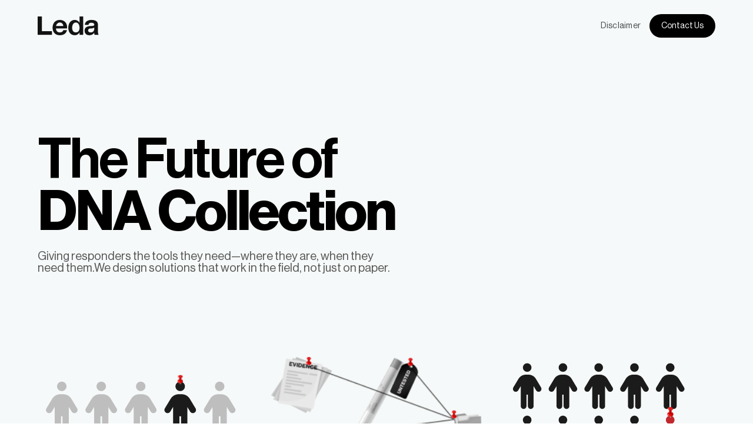

--- FILE ---
content_type: text/html; charset=utf-8
request_url: https://leda.co/?ref=johnnie-yu
body_size: 5216
content:
<!DOCTYPE html><!-- This site was created in Webflow. https://webflow.com --><!-- Last Published: Tue Jan 06 2026 21:20:50 GMT+0000 (Coordinated Universal Time) --><html data-wf-domain="leda.co" data-wf-page="69366e6545ff5fd8663ed451" data-wf-site="69366e6445ff5fd8663ed32b"><head><meta charset="utf-8"/><title>Leda</title><meta content="width=device-width, initial-scale=1" name="viewport"/><meta content="Webflow" name="generator"/><link href="https://cdn.prod.website-files.com/69366e6445ff5fd8663ed32b/css/leda-245f2e.webflow.shared.ff4cde38c.css" rel="stylesheet" type="text/css" integrity="sha384-/0zeOMABYwEKe+w64riVFirWFVz1L9kRcrLnyuTuINEst9gIgbhxIuLGBGXO66/r" crossorigin="anonymous"/><script type="text/javascript">!function(o,c){var n=c.documentElement,t=" w-mod-";n.className+=t+"js",("ontouchstart"in o||o.DocumentTouch&&c instanceof DocumentTouch)&&(n.className+=t+"touch")}(window,document);</script><link href="https://cdn.prod.website-files.com/img/favicon.ico" rel="shortcut icon" type="image/x-icon"/><link href="https://cdn.prod.website-files.com/img/webclip.png" rel="apple-touch-icon"/><style>
/* ===== Desktop / global navbar layout (keep as-is) ===== */
.navbar-section.section {
  padding-left: 5% !important;
  padding-right: 5% !important;
  padding-top: 24px !important;
  padding-bottom: 24px !important;
}

.navbar.w-nav {
  display: flex !important;
  justify-content: space-between !important;
  align-items: center !important;
  width: 100% !important;
  background: transparent !important;
}

/* Kill clearfix pseudo-elements */
.w-nav:before,
.w-nav:after {
  content: none !important;
  display: none !important;
}

/* IMPORTANT:
   Do NOT zero padding/margins globally.
   That breaks the mobile dropdown panel.
*/

/* ===== Desktop-only tweaks (do not affect mobile) ===== */
@media screen and (min-width: 992px) {
  .nav-left {
    float: none !important;
    margin: 0 !important;
  }

  .nav-right.w-nav-menu {
    float: none !important;
    margin: 0 !important;
  }

  /* If you still want right-edge alignment on desktop, keep this here */
  .nav-right .nav-link:first-child {
    margin-left: 0 !important;
    padding-left: 0 !important;
  }

  .nav-right .nav-button {
    margin-right: 0 !important;
  }
}

/* ===== Mobile fixes: restore dropdown spacing + avoid clipping look ===== */
@media screen and (min-width: 992px) {
  .nav-left {
    float: none !important;
    margin: 0 !important;
    padding: 0 !important; /* <-- bring this back so logo doesn't shift */
  }

  .nav-right.w-nav-menu {
    float: none !important;
    margin: 0 !important;
    padding: 0 !important; /* safe on desktop */
  }

  /* Right-edge alignment on desktop only */
  .nav-right .nav-link:first-child {
    margin-left: 0 !important;
    padding-left: 0 !important;
  }

  .nav-right .nav-button {
    margin-right: 0 !important;
  }
}

.service-pill { box-sizing: border-box; width: 100%; min-width: 0; }
</style>
</head><body class="body"><div class="page-wrapper"><section class="navbar-section section"><div data-animation="default" data-collapse="medium" data-duration="800" data-easing="ease" data-easing2="ease" role="banner" class="navbar w-nav"><div class="nav-left"><img src="https://cdn.prod.website-files.com/69366e6445ff5fd8663ed32b/69366ef6bf61252e60601dd1_Layer-1.png" loading="lazy" alt="" class="image"/></div><nav role="navigation" class="nav-right w-nav-menu"><a href="/disclaimer" class="nav-link w-nav-link">Disclaimer</a><a href="#contact-section" class="nav-button">Contact Us</a></nav><div class="menu-button-2 w-nav-button"><div class="icon-2 w-icon-nav-menu"></div></div></div></section><section class="hero-section section"><div class="hero-inner"><h1 class="hero-title"><span class="text-span-8">The Future of</span><br/>DNA Collection</h1><p class="hero-subtitle">Giving responders the tools they need—where they are, when they need them.We design solutions that work in the field, not just on paper.</p></div></section><section class="section stats-section"><div class="stats-grid"><div id="w-node-_5969bc70-12f3-0f63-1272-b9ce325b5425-663ed451" class="stat-card"><img src="https://cdn.prod.website-files.com/69366e6445ff5fd8663ed32b/69366ef62d19252556805b88_Frame-37602.svg" loading="lazy" width="Auto" alt="" class="stat-image"/><div class="stat-content"><p class="stat-text">Only <span class="text-span">1 in 5</span> sexual assaults lead to <span class="text-span-2">arrest</span>.</p><p class="stat-text-2">(Attributed to RAINN)</p></div></div><div class="stat-card"><img src="https://cdn.prod.website-files.com/69366e6445ff5fd8663ed32b/69366ef60b8950b898db27f7_Group-3-1.png" loading="lazy" alt="" class="stat-image"/><div class="stat-content"><p class="stat-text">Up to <span class="text-span-3"><strong>80%</strong></span><strong> </strong>of assaults go <span class="text-span-4"><strong>untested</strong></span> or <span class="text-span-5"><strong>uninvestigated</strong></span>.</p><p class="stat-text-2">(End the Backlog; NIJ)</p></div></div><div class="stat-card"><img src="https://cdn.prod.website-files.com/69366e6445ff5fd8663ed32b/69366ef60352c8de45de0508_Frame-37602.svg" loading="lazy" alt="" class="stat-image"/><div class="stat-content"><p class="stat-text">Out of every <span class="text-span-6"><strong>1,000</strong></span> rapes, <span class="text-span-7"><strong>995</strong></span> perpetrators walk free</p><p class="stat-text-2">(Attributed to RAINN)</p></div></div></div></section><section class="services-section section"><h2 class="section-title">Our Services</h2><div class="service-main-card"><h3 class="service-main-title">DNA Testing Kit</h3><div class="service-main-grid"><div class="service-main-left"><div class="service-main-body w-richtext"><p class="service-main-body-p">In many cases, individuals may choose not to go to a hospital or to law enforcement for a forensic examination. The DNA Kit is a self-administered DNA testing kit. Users receive a laboratory report, and an example report is available online. Individuals who have experienced sexual assault are advised to seek care at a hospital or sexual assault resource center, as forensic examinations performed by trained professionals are recognized as reliable and admissible in court. The collection, handling, or storage of any DNA sample, including self-collected samples, may be challenged in legal proceedings.</p><p class="service-main-body-h4">Laboratory Testing</p><p class="service-main-body-p">All laboratory analysis is performed by an independent, certified partner laboratory. Information about which sample types are tested, any applicable laboratory fees, and the potential for sample retention for further processing is provided before testing begins.</p><p class="service-main-body-h4">Test Results and Access</p><p class="service-main-body-p">Users receive their results directly from the partner laboratory. Information regarding the contents of the laboratory report and the process for securely accessing results is available in the Instruction Manual and on this website.<br/>An example of a laboratory test result is available [here] (link). This example shows the type of information a user may receive and explains the meaning of each result category.</p><p class="service-main-body-h4">Guidance for Survivors</p><p class="service-main-body-p">Individuals who have experienced sexual assault are encouraged to seek medical care at a hospital or sexual assault resource center for treatment and a forensic examination. <br/>Evidence collected by trained professionals during a forensic examination has an established record of reliability, relevance, and admissibility in court.</p></div></div><div class="service-main-right"><div class="service-image-card"><div class="div-block-4"><img src="https://cdn.prod.website-files.com/69366e6445ff5fd8663ed32b/69366ef684986f8983707985_Rectangle-82.jpg" loading="lazy" width="Auto" height="Auto" alt="" srcset="https://cdn.prod.website-files.com/69366e6445ff5fd8663ed32b/69366ef684986f8983707985_Rectangle-82-p-500.jpg 500w, https://cdn.prod.website-files.com/69366e6445ff5fd8663ed32b/69366ef684986f8983707985_Rectangle-82-p-800.jpg 800w, https://cdn.prod.website-files.com/69366e6445ff5fd8663ed32b/69366ef684986f8983707985_Rectangle-82-p-1080.jpg 1080w, https://cdn.prod.website-files.com/69366e6445ff5fd8663ed32b/69366ef684986f8983707985_Rectangle-82-p-1600.jpg 1600w, https://cdn.prod.website-files.com/69366e6445ff5fd8663ed32b/69366ef684986f8983707985_Rectangle-82-p-2000.jpg 2000w, https://cdn.prod.website-files.com/69366e6445ff5fd8663ed32b/69366ef684986f8983707985_Rectangle-82-p-2600.jpg 2600w, https://cdn.prod.website-files.com/69366e6445ff5fd8663ed32b/69366ef684986f8983707985_Rectangle-82-p-3200.jpg 3200w, https://cdn.prod.website-files.com/69366e6445ff5fd8663ed32b/69366ef684986f8983707985_Rectangle-82.jpg 3648w" sizes="100vw" class="service-main-image"/></div><div class="service-warning-box"><div class="service-warning-title">Legal Notice</div><p class="service-warning-text">Individuals who have experienced sexual assault are encouraged to seek medical care at a hospital or sexual assault resource center for treatment and a forensic examination. Evidence collected by trained professionals during a forensic examination has an established record of reliability, relevance, and admissibility in court.</p></div></div></div></div></div></section><section class="mission-section section"><h2 class="section-title mission-section">Our Mission</h2><p class="mission-body">Our mission is to improve public safety by building stronger systems that support survivors of sexual assault. At the core of our work are four pillars: <span class="text-span-9"><strong>innovation in evidence collection, survivor support, trauma education</strong></span>, and <span class="text-span-10"><strong>crisis recovery</strong></span>. Together, these guide our commitment to advancing care, accountability, and access to justice.</p></section><section class="logos-section section"><h3 class="logos-title">As seen in</h3><div class="logos-row"><img src="https://cdn.prod.website-files.com/69366e6445ff5fd8663ed32b/69366ef684986f8983707999_634046853206d1d2ac17343e_forbes-logo.png" loading="lazy" alt="" class="logo-item"/><img src="https://cdn.prod.website-files.com/69366e6445ff5fd8663ed32b/69366ef62eaec1b43d5b9e19_633fcab79ab355332f9f694d_ces-logo.png" loading="lazy" alt="" class="logo-item"/><img src="https://cdn.prod.website-files.com/69366e6445ff5fd8663ed32b/69366ef664c6487b44fa22fe_6347224d1261dc1b77c966c6_fortune.png" loading="lazy" alt="" class="logo-item"/><img src="https://cdn.prod.website-files.com/69366e6445ff5fd8663ed32b/69366ef62d19252556805b8c_633fcaa8881d9ed85d86f199_crains-ny-logo-p-500.png" loading="lazy" alt="" class="logo-item"/><img src="https://cdn.prod.website-files.com/69366e6445ff5fd8663ed32b/69366ef6b66d963c5d47266f_633fcac4e7ae6551ddd728ed_king5-logo.png" loading="lazy" alt="" class="logo-item"/></div></section><section id="contact-section" class="contact-section section"><div class="contact-grid"><div id="w-node-_436c84b7-2cd5-32ba-f857-a021df9aed73-663ed451" class="contact-left"><h2 class="section-title contact-us-title">Contact Us</h2><div class="text-block-2">Schedule a call with our team</div><p class="contact-description">We’ll discuss how we can support your response to sexual assault and help strengthen and protect your community as a whole.</p><div class="contact-person"><img src="https://cdn.prod.website-files.com/69366e6445ff5fd8663ed32b/69378f92b5cf1422a4810ead_Leda%20Health%20Image.jpg" loading="lazy" sizes="(max-width: 1280px) 100vw, 1280px" srcset="https://cdn.prod.website-files.com/69366e6445ff5fd8663ed32b/69378f92b5cf1422a4810ead_Leda%20Health%20Image-p-500.jpg 500w, https://cdn.prod.website-files.com/69366e6445ff5fd8663ed32b/69378f92b5cf1422a4810ead_Leda%20Health%20Image-p-800.jpg 800w, https://cdn.prod.website-files.com/69366e6445ff5fd8663ed32b/69378f92b5cf1422a4810ead_Leda%20Health%20Image-p-1080.jpg 1080w, https://cdn.prod.website-files.com/69366e6445ff5fd8663ed32b/69378f92b5cf1422a4810ead_Leda%20Health%20Image.jpg 1280w" alt="" class="contact-photo"/><div class="contact-person-text"><div class="text-block-4">Who you&#x27;ll be talking to</div><div class="text-block-3"><span class="text-span-11"><strong>Madison Campbell<br/>‍</strong></span>&amp; <span class="text-span-12"><strong class="bold-text-2">Jacob Madden</strong></span></div></div></div></div><div class="contact-right"><div class="contact-form w-form"><h3 class="heading">Get in touch</h3><form id="wf-form-Get-in-touch" name="wf-form-Get-in-touch" data-name="Get in touch" method="get" data-wf-page-id="69366e6545ff5fd8663ed451" data-wf-element-id="861a3d4c-e47e-4040-9bf3-e0edb083f263" data-turnstile-sitekey="0x4AAAAAAAQTptj2So4dx43e"><input class="contact-input w-input" maxlength="256" name="name" data-name="Name" placeholder="Your Name" type="text" id="name"/><input class="contact-input w-input" maxlength="256" name="email" data-name="Email" placeholder="Email" type="email" id="email" required=""/><input class="contact-input w-input" maxlength="256" name="Phone" data-name="Phone" placeholder="Phone" type="tel" id="Phone" required=""/><input class="contact-input contact-input-message w-input" alig="" maxlength="256" name="Message" data-name="Message" placeholder="Message" type="text" id="Message" required=""/><input type="submit" data-wait="Please wait..." class="submit-button w-button" value="Submit"/></form><div class="success-message w-form-done"><div>Thank you! Your submission has been received!</div></div><div class="w-form-fail"><div>Oops! Something went wrong while submitting the form.</div></div></div></div></div></section><section class="footer section"><div class="footer-inner"><div class="footer-columns"><div id="w-node-_9d4e0112-4ac3-868b-9e47-0058397581c3-663ed451" class="footer-card"><div class="footer-title">General Inquiries</div><div class="footer-locations"><div class="footer-location"><div class="footer-location-name">Leda Health Corporation New York City</div><div class="footer-address">370 Jay St.<br/>Brooklyn, NY 11201<br/>United States</div><div class="footer-email">info@leda.co</div></div><div class="footer-location"><div class="footer-location-name">Leda Health Corporation Pittsburgh</div><div class="footer-address">3803 Bulter St.<br/>Pittsburgh, PA 15201<br/>United States</div><div class="footer-email">info@leda.co</div></div></div></div><div class="footer-card"><div class="footer-title">Quick Links</div><div class="footer-link-list"><a href="/" aria-current="page" class="footer-link w--current">Home</a><a href="/disclaimer" class="footer-link">Dislclaimer</a></div></div><div class="footer-card"><div class="footer-title">Connect With Us</div><div class="footer-social-list"><a href="https://www.linkedin.com/company/ledahealth/" class="footer-social-row w-inline-block"><img src="https://cdn.prod.website-files.com/69366e6445ff5fd8663ed32b/69366ef676d9a672cf97ac5c_Vector.svg" loading="lazy" alt="" class="image-2"/><div class="footer-social-label">LinkedIn</div></a><a href="https://www.instagram.com/ledahealth/" class="footer-social-row w-inline-block"><img src="https://cdn.prod.website-files.com/69366e6445ff5fd8663ed32b/69366ef6382f9ed68880ba91_Vector.svg" loading="lazy" alt="" class="image-2"/><div class="footer-social-label">Instagram</div></a><a href="https://www.facebook.com/ledahealth/" class="footer-social-row w-inline-block"><img src="https://cdn.prod.website-files.com/69366e6445ff5fd8663ed32b/69366ef64aa942bf6e4e6424_Vector.svg" loading="lazy" alt="" class="image-2"/><div class="footer-social-label">Facebook</div></a><a href="https://twitter.com/LedaHealthCo" class="footer-social-row w-inline-block"><img src="https://cdn.prod.website-files.com/69366e6445ff5fd8663ed32b/69366ef668ba08c633e585e7_Vector.svg" loading="lazy" alt="" class="image-2"/><div class="footer-social-label">X (Twitter)</div></a></div></div></div><div class="footer-bottom-row"><div class="footer-bottom"><div class="text-block-5">@2025 Leda Health. All rights reserved</div></div></div></div></section></div><script src="https://d3e54v103j8qbb.cloudfront.net/js/jquery-3.5.1.min.dc5e7f18c8.js?site=69366e6445ff5fd8663ed32b" type="text/javascript" integrity="sha256-9/aliU8dGd2tb6OSsuzixeV4y/faTqgFtohetphbbj0=" crossorigin="anonymous"></script><script src="https://cdn.prod.website-files.com/69366e6445ff5fd8663ed32b/js/webflow.94b339a6.fabaffa7ea39ee66.js" type="text/javascript" integrity="sha384-Em82U9u6MDQHIMOhh7VnTVQWeoqEdnR6sWOjFbl8EJSeCaxOhukaAoGSxv3zwZHu" crossorigin="anonymous"></script></body></html>

--- FILE ---
content_type: text/css
request_url: https://cdn.prod.website-files.com/69366e6445ff5fd8663ed32b/css/leda-245f2e.webflow.shared.ff4cde38c.css
body_size: 12601
content:
html {
  -webkit-text-size-adjust: 100%;
  -ms-text-size-adjust: 100%;
  font-family: sans-serif;
}

body {
  margin: 0;
}

article, aside, details, figcaption, figure, footer, header, hgroup, main, menu, nav, section, summary {
  display: block;
}

audio, canvas, progress, video {
  vertical-align: baseline;
  display: inline-block;
}

audio:not([controls]) {
  height: 0;
  display: none;
}

[hidden], template {
  display: none;
}

a {
  background-color: #0000;
}

a:active, a:hover {
  outline: 0;
}

abbr[title] {
  border-bottom: 1px dotted;
}

b, strong {
  font-weight: bold;
}

dfn {
  font-style: italic;
}

h1 {
  margin: .67em 0;
  font-size: 2em;
}

mark {
  color: #000;
  background: #ff0;
}

small {
  font-size: 80%;
}

sub, sup {
  vertical-align: baseline;
  font-size: 75%;
  line-height: 0;
  position: relative;
}

sup {
  top: -.5em;
}

sub {
  bottom: -.25em;
}

img {
  border: 0;
}

svg:not(:root) {
  overflow: hidden;
}

hr {
  box-sizing: content-box;
  height: 0;
}

pre {
  overflow: auto;
}

code, kbd, pre, samp {
  font-family: monospace;
  font-size: 1em;
}

button, input, optgroup, select, textarea {
  color: inherit;
  font: inherit;
  margin: 0;
}

button {
  overflow: visible;
}

button, select {
  text-transform: none;
}

button, html input[type="button"], input[type="reset"] {
  -webkit-appearance: button;
  cursor: pointer;
}

button[disabled], html input[disabled] {
  cursor: default;
}

button::-moz-focus-inner, input::-moz-focus-inner {
  border: 0;
  padding: 0;
}

input {
  line-height: normal;
}

input[type="checkbox"], input[type="radio"] {
  box-sizing: border-box;
  padding: 0;
}

input[type="number"]::-webkit-inner-spin-button, input[type="number"]::-webkit-outer-spin-button {
  height: auto;
}

input[type="search"] {
  -webkit-appearance: none;
}

input[type="search"]::-webkit-search-cancel-button, input[type="search"]::-webkit-search-decoration {
  -webkit-appearance: none;
}

legend {
  border: 0;
  padding: 0;
}

textarea {
  overflow: auto;
}

optgroup {
  font-weight: bold;
}

table {
  border-collapse: collapse;
  border-spacing: 0;
}

td, th {
  padding: 0;
}

@font-face {
  font-family: webflow-icons;
  src: url("[data-uri]") format("truetype");
  font-weight: normal;
  font-style: normal;
}

[class^="w-icon-"], [class*=" w-icon-"] {
  speak: none;
  font-variant: normal;
  text-transform: none;
  -webkit-font-smoothing: antialiased;
  -moz-osx-font-smoothing: grayscale;
  font-style: normal;
  font-weight: normal;
  line-height: 1;
  font-family: webflow-icons !important;
}

.w-icon-slider-right:before {
  content: "";
}

.w-icon-slider-left:before {
  content: "";
}

.w-icon-nav-menu:before {
  content: "";
}

.w-icon-arrow-down:before, .w-icon-dropdown-toggle:before {
  content: "";
}

.w-icon-file-upload-remove:before {
  content: "";
}

.w-icon-file-upload-icon:before {
  content: "";
}

* {
  box-sizing: border-box;
}

html {
  height: 100%;
}

body {
  color: #333;
  background-color: #fff;
  min-height: 100%;
  margin: 0;
  font-family: Arial, sans-serif;
  font-size: 14px;
  line-height: 20px;
}

img {
  vertical-align: middle;
  max-width: 100%;
  display: inline-block;
}

html.w-mod-touch * {
  background-attachment: scroll !important;
}

.w-block {
  display: block;
}

.w-inline-block {
  max-width: 100%;
  display: inline-block;
}

.w-clearfix:before, .w-clearfix:after {
  content: " ";
  grid-area: 1 / 1 / 2 / 2;
  display: table;
}

.w-clearfix:after {
  clear: both;
}

.w-hidden {
  display: none;
}

.w-button {
  color: #fff;
  line-height: inherit;
  cursor: pointer;
  background-color: #3898ec;
  border: 0;
  border-radius: 0;
  padding: 9px 15px;
  text-decoration: none;
  display: inline-block;
}

input.w-button {
  -webkit-appearance: button;
}

html[data-w-dynpage] [data-w-cloak] {
  color: #0000 !important;
}

.w-code-block {
  margin: unset;
}

pre.w-code-block code {
  all: inherit;
}

.w-optimization {
  display: contents;
}

.w-webflow-badge, .w-webflow-badge > img {
  box-sizing: unset;
  width: unset;
  height: unset;
  max-height: unset;
  max-width: unset;
  min-height: unset;
  min-width: unset;
  margin: unset;
  padding: unset;
  float: unset;
  clear: unset;
  border: unset;
  border-radius: unset;
  background: unset;
  background-image: unset;
  background-position: unset;
  background-size: unset;
  background-repeat: unset;
  background-origin: unset;
  background-clip: unset;
  background-attachment: unset;
  background-color: unset;
  box-shadow: unset;
  transform: unset;
  direction: unset;
  font-family: unset;
  font-weight: unset;
  color: unset;
  font-size: unset;
  line-height: unset;
  font-style: unset;
  font-variant: unset;
  text-align: unset;
  letter-spacing: unset;
  -webkit-text-decoration: unset;
  text-decoration: unset;
  text-indent: unset;
  text-transform: unset;
  list-style-type: unset;
  text-shadow: unset;
  vertical-align: unset;
  cursor: unset;
  white-space: unset;
  word-break: unset;
  word-spacing: unset;
  word-wrap: unset;
  transition: unset;
}

.w-webflow-badge {
  white-space: nowrap;
  cursor: pointer;
  box-shadow: 0 0 0 1px #0000001a, 0 1px 3px #0000001a;
  visibility: visible !important;
  opacity: 1 !important;
  z-index: 2147483647 !important;
  color: #aaadb0 !important;
  overflow: unset !important;
  background-color: #fff !important;
  border-radius: 3px !important;
  width: auto !important;
  height: auto !important;
  margin: 0 !important;
  padding: 6px !important;
  font-size: 12px !important;
  line-height: 14px !important;
  text-decoration: none !important;
  display: inline-block !important;
  position: fixed !important;
  inset: auto 12px 12px auto !important;
  transform: none !important;
}

.w-webflow-badge > img {
  position: unset;
  visibility: unset !important;
  opacity: 1 !important;
  vertical-align: middle !important;
  display: inline-block !important;
}

h1, h2, h3, h4, h5, h6 {
  margin-bottom: 10px;
  font-weight: bold;
}

h1 {
  margin-top: 20px;
  font-size: 38px;
  line-height: 44px;
}

h2 {
  margin-top: 20px;
  font-size: 32px;
  line-height: 36px;
}

h3 {
  margin-top: 20px;
  font-size: 24px;
  line-height: 30px;
}

h4 {
  margin-top: 10px;
  font-size: 18px;
  line-height: 24px;
}

h5 {
  margin-top: 10px;
  font-size: 14px;
  line-height: 20px;
}

h6 {
  margin-top: 10px;
  font-size: 12px;
  line-height: 18px;
}

p {
  margin-top: 0;
  margin-bottom: 10px;
}

blockquote {
  border-left: 5px solid #e2e2e2;
  margin: 0 0 10px;
  padding: 10px 20px;
  font-size: 18px;
  line-height: 22px;
}

figure {
  margin: 0 0 10px;
}

figcaption {
  text-align: center;
  margin-top: 5px;
}

ul, ol {
  margin-top: 0;
  margin-bottom: 10px;
  padding-left: 40px;
}

.w-list-unstyled {
  padding-left: 0;
  list-style: none;
}

.w-embed:before, .w-embed:after {
  content: " ";
  grid-area: 1 / 1 / 2 / 2;
  display: table;
}

.w-embed:after {
  clear: both;
}

.w-video {
  width: 100%;
  padding: 0;
  position: relative;
}

.w-video iframe, .w-video object, .w-video embed {
  border: none;
  width: 100%;
  height: 100%;
  position: absolute;
  top: 0;
  left: 0;
}

fieldset {
  border: 0;
  margin: 0;
  padding: 0;
}

button, [type="button"], [type="reset"] {
  cursor: pointer;
  -webkit-appearance: button;
  border: 0;
}

.w-form {
  margin: 0 0 15px;
}

.w-form-done {
  text-align: center;
  background-color: #ddd;
  padding: 20px;
  display: none;
}

.w-form-fail {
  background-color: #ffdede;
  margin-top: 10px;
  padding: 10px;
  display: none;
}

label {
  margin-bottom: 5px;
  font-weight: bold;
  display: block;
}

.w-input, .w-select {
  color: #333;
  vertical-align: middle;
  background-color: #fff;
  border: 1px solid #ccc;
  width: 100%;
  height: 38px;
  margin-bottom: 10px;
  padding: 8px 12px;
  font-size: 14px;
  line-height: 1.42857;
  display: block;
}

.w-input::placeholder, .w-select::placeholder {
  color: #999;
}

.w-input:focus, .w-select:focus {
  border-color: #3898ec;
  outline: 0;
}

.w-input[disabled], .w-select[disabled], .w-input[readonly], .w-select[readonly], fieldset[disabled] .w-input, fieldset[disabled] .w-select {
  cursor: not-allowed;
}

.w-input[disabled]:not(.w-input-disabled), .w-select[disabled]:not(.w-input-disabled), .w-input[readonly], .w-select[readonly], fieldset[disabled]:not(.w-input-disabled) .w-input, fieldset[disabled]:not(.w-input-disabled) .w-select {
  background-color: #eee;
}

textarea.w-input, textarea.w-select {
  height: auto;
}

.w-select {
  background-color: #f3f3f3;
}

.w-select[multiple] {
  height: auto;
}

.w-form-label {
  cursor: pointer;
  margin-bottom: 0;
  font-weight: normal;
  display: inline-block;
}

.w-radio {
  margin-bottom: 5px;
  padding-left: 20px;
  display: block;
}

.w-radio:before, .w-radio:after {
  content: " ";
  grid-area: 1 / 1 / 2 / 2;
  display: table;
}

.w-radio:after {
  clear: both;
}

.w-radio-input {
  float: left;
  margin: 3px 0 0 -20px;
  line-height: normal;
}

.w-file-upload {
  margin-bottom: 10px;
  display: block;
}

.w-file-upload-input {
  opacity: 0;
  z-index: -100;
  width: .1px;
  height: .1px;
  position: absolute;
  overflow: hidden;
}

.w-file-upload-default, .w-file-upload-uploading, .w-file-upload-success {
  color: #333;
  display: inline-block;
}

.w-file-upload-error {
  margin-top: 10px;
  display: block;
}

.w-file-upload-default.w-hidden, .w-file-upload-uploading.w-hidden, .w-file-upload-error.w-hidden, .w-file-upload-success.w-hidden {
  display: none;
}

.w-file-upload-uploading-btn {
  cursor: pointer;
  background-color: #fafafa;
  border: 1px solid #ccc;
  margin: 0;
  padding: 8px 12px;
  font-size: 14px;
  font-weight: normal;
  display: flex;
}

.w-file-upload-file {
  background-color: #fafafa;
  border: 1px solid #ccc;
  flex-grow: 1;
  justify-content: space-between;
  margin: 0;
  padding: 8px 9px 8px 11px;
  display: flex;
}

.w-file-upload-file-name {
  font-size: 14px;
  font-weight: normal;
  display: block;
}

.w-file-remove-link {
  cursor: pointer;
  width: auto;
  height: auto;
  margin-top: 3px;
  margin-left: 10px;
  padding: 3px;
  display: block;
}

.w-icon-file-upload-remove {
  margin: auto;
  font-size: 10px;
}

.w-file-upload-error-msg {
  color: #ea384c;
  padding: 2px 0;
  display: inline-block;
}

.w-file-upload-info {
  padding: 0 12px;
  line-height: 38px;
  display: inline-block;
}

.w-file-upload-label {
  cursor: pointer;
  background-color: #fafafa;
  border: 1px solid #ccc;
  margin: 0;
  padding: 8px 12px;
  font-size: 14px;
  font-weight: normal;
  display: inline-block;
}

.w-icon-file-upload-icon, .w-icon-file-upload-uploading {
  width: 20px;
  margin-right: 8px;
  display: inline-block;
}

.w-icon-file-upload-uploading {
  height: 20px;
}

.w-container {
  max-width: 940px;
  margin-left: auto;
  margin-right: auto;
}

.w-container:before, .w-container:after {
  content: " ";
  grid-area: 1 / 1 / 2 / 2;
  display: table;
}

.w-container:after {
  clear: both;
}

.w-container .w-row {
  margin-left: -10px;
  margin-right: -10px;
}

.w-row:before, .w-row:after {
  content: " ";
  grid-area: 1 / 1 / 2 / 2;
  display: table;
}

.w-row:after {
  clear: both;
}

.w-row .w-row {
  margin-left: 0;
  margin-right: 0;
}

.w-col {
  float: left;
  width: 100%;
  min-height: 1px;
  padding-left: 10px;
  padding-right: 10px;
  position: relative;
}

.w-col .w-col {
  padding-left: 0;
  padding-right: 0;
}

.w-col-1 {
  width: 8.33333%;
}

.w-col-2 {
  width: 16.6667%;
}

.w-col-3 {
  width: 25%;
}

.w-col-4 {
  width: 33.3333%;
}

.w-col-5 {
  width: 41.6667%;
}

.w-col-6 {
  width: 50%;
}

.w-col-7 {
  width: 58.3333%;
}

.w-col-8 {
  width: 66.6667%;
}

.w-col-9 {
  width: 75%;
}

.w-col-10 {
  width: 83.3333%;
}

.w-col-11 {
  width: 91.6667%;
}

.w-col-12 {
  width: 100%;
}

.w-hidden-main {
  display: none !important;
}

@media screen and (max-width: 991px) {
  .w-container {
    max-width: 728px;
  }

  .w-hidden-main {
    display: inherit !important;
  }

  .w-hidden-medium {
    display: none !important;
  }

  .w-col-medium-1 {
    width: 8.33333%;
  }

  .w-col-medium-2 {
    width: 16.6667%;
  }

  .w-col-medium-3 {
    width: 25%;
  }

  .w-col-medium-4 {
    width: 33.3333%;
  }

  .w-col-medium-5 {
    width: 41.6667%;
  }

  .w-col-medium-6 {
    width: 50%;
  }

  .w-col-medium-7 {
    width: 58.3333%;
  }

  .w-col-medium-8 {
    width: 66.6667%;
  }

  .w-col-medium-9 {
    width: 75%;
  }

  .w-col-medium-10 {
    width: 83.3333%;
  }

  .w-col-medium-11 {
    width: 91.6667%;
  }

  .w-col-medium-12 {
    width: 100%;
  }

  .w-col-stack {
    width: 100%;
    left: auto;
    right: auto;
  }
}

@media screen and (max-width: 767px) {
  .w-hidden-main, .w-hidden-medium {
    display: inherit !important;
  }

  .w-hidden-small {
    display: none !important;
  }

  .w-row, .w-container .w-row {
    margin-left: 0;
    margin-right: 0;
  }

  .w-col {
    width: 100%;
    left: auto;
    right: auto;
  }

  .w-col-small-1 {
    width: 8.33333%;
  }

  .w-col-small-2 {
    width: 16.6667%;
  }

  .w-col-small-3 {
    width: 25%;
  }

  .w-col-small-4 {
    width: 33.3333%;
  }

  .w-col-small-5 {
    width: 41.6667%;
  }

  .w-col-small-6 {
    width: 50%;
  }

  .w-col-small-7 {
    width: 58.3333%;
  }

  .w-col-small-8 {
    width: 66.6667%;
  }

  .w-col-small-9 {
    width: 75%;
  }

  .w-col-small-10 {
    width: 83.3333%;
  }

  .w-col-small-11 {
    width: 91.6667%;
  }

  .w-col-small-12 {
    width: 100%;
  }
}

@media screen and (max-width: 479px) {
  .w-container {
    max-width: none;
  }

  .w-hidden-main, .w-hidden-medium, .w-hidden-small {
    display: inherit !important;
  }

  .w-hidden-tiny {
    display: none !important;
  }

  .w-col {
    width: 100%;
  }

  .w-col-tiny-1 {
    width: 8.33333%;
  }

  .w-col-tiny-2 {
    width: 16.6667%;
  }

  .w-col-tiny-3 {
    width: 25%;
  }

  .w-col-tiny-4 {
    width: 33.3333%;
  }

  .w-col-tiny-5 {
    width: 41.6667%;
  }

  .w-col-tiny-6 {
    width: 50%;
  }

  .w-col-tiny-7 {
    width: 58.3333%;
  }

  .w-col-tiny-8 {
    width: 66.6667%;
  }

  .w-col-tiny-9 {
    width: 75%;
  }

  .w-col-tiny-10 {
    width: 83.3333%;
  }

  .w-col-tiny-11 {
    width: 91.6667%;
  }

  .w-col-tiny-12 {
    width: 100%;
  }
}

.w-widget {
  position: relative;
}

.w-widget-map {
  width: 100%;
  height: 400px;
}

.w-widget-map label {
  width: auto;
  display: inline;
}

.w-widget-map img {
  max-width: inherit;
}

.w-widget-map .gm-style-iw {
  text-align: center;
}

.w-widget-map .gm-style-iw > button {
  display: none !important;
}

.w-widget-twitter {
  overflow: hidden;
}

.w-widget-twitter-count-shim {
  vertical-align: top;
  text-align: center;
  background: #fff;
  border: 1px solid #758696;
  border-radius: 3px;
  width: 28px;
  height: 20px;
  display: inline-block;
  position: relative;
}

.w-widget-twitter-count-shim * {
  pointer-events: none;
  -webkit-user-select: none;
  user-select: none;
}

.w-widget-twitter-count-shim .w-widget-twitter-count-inner {
  text-align: center;
  color: #999;
  font-family: serif;
  font-size: 15px;
  line-height: 12px;
  position: relative;
}

.w-widget-twitter-count-shim .w-widget-twitter-count-clear {
  display: block;
  position: relative;
}

.w-widget-twitter-count-shim.w--large {
  width: 36px;
  height: 28px;
}

.w-widget-twitter-count-shim.w--large .w-widget-twitter-count-inner {
  font-size: 18px;
  line-height: 18px;
}

.w-widget-twitter-count-shim:not(.w--vertical) {
  margin-left: 5px;
  margin-right: 8px;
}

.w-widget-twitter-count-shim:not(.w--vertical).w--large {
  margin-left: 6px;
}

.w-widget-twitter-count-shim:not(.w--vertical):before, .w-widget-twitter-count-shim:not(.w--vertical):after {
  content: " ";
  pointer-events: none;
  border: solid #0000;
  width: 0;
  height: 0;
  position: absolute;
  top: 50%;
  left: 0;
}

.w-widget-twitter-count-shim:not(.w--vertical):before {
  border-width: 4px;
  border-color: #75869600 #5d6c7b #75869600 #75869600;
  margin-top: -4px;
  margin-left: -9px;
}

.w-widget-twitter-count-shim:not(.w--vertical).w--large:before {
  border-width: 5px;
  margin-top: -5px;
  margin-left: -10px;
}

.w-widget-twitter-count-shim:not(.w--vertical):after {
  border-width: 4px;
  border-color: #fff0 #fff #fff0 #fff0;
  margin-top: -4px;
  margin-left: -8px;
}

.w-widget-twitter-count-shim:not(.w--vertical).w--large:after {
  border-width: 5px;
  margin-top: -5px;
  margin-left: -9px;
}

.w-widget-twitter-count-shim.w--vertical {
  width: 61px;
  height: 33px;
  margin-bottom: 8px;
}

.w-widget-twitter-count-shim.w--vertical:before, .w-widget-twitter-count-shim.w--vertical:after {
  content: " ";
  pointer-events: none;
  border: solid #0000;
  width: 0;
  height: 0;
  position: absolute;
  top: 100%;
  left: 50%;
}

.w-widget-twitter-count-shim.w--vertical:before {
  border-width: 5px;
  border-color: #5d6c7b #75869600 #75869600;
  margin-left: -5px;
}

.w-widget-twitter-count-shim.w--vertical:after {
  border-width: 4px;
  border-color: #fff #fff0 #fff0;
  margin-left: -4px;
}

.w-widget-twitter-count-shim.w--vertical .w-widget-twitter-count-inner {
  font-size: 18px;
  line-height: 22px;
}

.w-widget-twitter-count-shim.w--vertical.w--large {
  width: 76px;
}

.w-background-video {
  color: #fff;
  height: 500px;
  position: relative;
  overflow: hidden;
}

.w-background-video > video {
  object-fit: cover;
  z-index: -100;
  background-position: 50%;
  background-size: cover;
  width: 100%;
  height: 100%;
  margin: auto;
  position: absolute;
  inset: -100%;
}

.w-background-video > video::-webkit-media-controls-start-playback-button {
  -webkit-appearance: none;
  display: none !important;
}

.w-background-video--control {
  background-color: #0000;
  padding: 0;
  position: absolute;
  bottom: 1em;
  right: 1em;
}

.w-background-video--control > [hidden] {
  display: none !important;
}

.w-slider {
  text-align: center;
  clear: both;
  -webkit-tap-highlight-color: #0000;
  tap-highlight-color: #0000;
  background: #ddd;
  height: 300px;
  position: relative;
}

.w-slider-mask {
  z-index: 1;
  white-space: nowrap;
  height: 100%;
  display: block;
  position: relative;
  left: 0;
  right: 0;
  overflow: hidden;
}

.w-slide {
  vertical-align: top;
  white-space: normal;
  text-align: left;
  width: 100%;
  height: 100%;
  display: inline-block;
  position: relative;
}

.w-slider-nav {
  z-index: 2;
  text-align: center;
  -webkit-tap-highlight-color: #0000;
  tap-highlight-color: #0000;
  height: 40px;
  margin: auto;
  padding-top: 10px;
  position: absolute;
  inset: auto 0 0;
}

.w-slider-nav.w-round > div {
  border-radius: 100%;
}

.w-slider-nav.w-num > div {
  font-size: inherit;
  line-height: inherit;
  width: auto;
  height: auto;
  padding: .2em .5em;
}

.w-slider-nav.w-shadow > div {
  box-shadow: 0 0 3px #3336;
}

.w-slider-nav-invert {
  color: #fff;
}

.w-slider-nav-invert > div {
  background-color: #2226;
}

.w-slider-nav-invert > div.w-active {
  background-color: #222;
}

.w-slider-dot {
  cursor: pointer;
  background-color: #fff6;
  width: 1em;
  height: 1em;
  margin: 0 3px .5em;
  transition: background-color .1s, color .1s;
  display: inline-block;
  position: relative;
}

.w-slider-dot.w-active {
  background-color: #fff;
}

.w-slider-dot:focus {
  outline: none;
  box-shadow: 0 0 0 2px #fff;
}

.w-slider-dot:focus.w-active {
  box-shadow: none;
}

.w-slider-arrow-left, .w-slider-arrow-right {
  cursor: pointer;
  color: #fff;
  -webkit-tap-highlight-color: #0000;
  tap-highlight-color: #0000;
  -webkit-user-select: none;
  user-select: none;
  width: 80px;
  margin: auto;
  font-size: 40px;
  position: absolute;
  inset: 0;
  overflow: hidden;
}

.w-slider-arrow-left [class^="w-icon-"], .w-slider-arrow-right [class^="w-icon-"], .w-slider-arrow-left [class*=" w-icon-"], .w-slider-arrow-right [class*=" w-icon-"] {
  position: absolute;
}

.w-slider-arrow-left:focus, .w-slider-arrow-right:focus {
  outline: 0;
}

.w-slider-arrow-left {
  z-index: 3;
  right: auto;
}

.w-slider-arrow-right {
  z-index: 4;
  left: auto;
}

.w-icon-slider-left, .w-icon-slider-right {
  width: 1em;
  height: 1em;
  margin: auto;
  inset: 0;
}

.w-slider-aria-label {
  clip: rect(0 0 0 0);
  border: 0;
  width: 1px;
  height: 1px;
  margin: -1px;
  padding: 0;
  position: absolute;
  overflow: hidden;
}

.w-slider-force-show {
  display: block !important;
}

.w-dropdown {
  text-align: left;
  z-index: 900;
  margin-left: auto;
  margin-right: auto;
  display: inline-block;
  position: relative;
}

.w-dropdown-btn, .w-dropdown-toggle, .w-dropdown-link {
  vertical-align: top;
  color: #222;
  text-align: left;
  white-space: nowrap;
  margin-left: auto;
  margin-right: auto;
  padding: 20px;
  text-decoration: none;
  position: relative;
}

.w-dropdown-toggle {
  -webkit-user-select: none;
  user-select: none;
  cursor: pointer;
  padding-right: 40px;
  display: inline-block;
}

.w-dropdown-toggle:focus {
  outline: 0;
}

.w-icon-dropdown-toggle {
  width: 1em;
  height: 1em;
  margin: auto 20px auto auto;
  position: absolute;
  top: 0;
  bottom: 0;
  right: 0;
}

.w-dropdown-list {
  background: #ddd;
  min-width: 100%;
  display: none;
  position: absolute;
}

.w-dropdown-list.w--open {
  display: block;
}

.w-dropdown-link {
  color: #222;
  padding: 10px 20px;
  display: block;
}

.w-dropdown-link.w--current {
  color: #0082f3;
}

.w-dropdown-link:focus {
  outline: 0;
}

@media screen and (max-width: 767px) {
  .w-nav-brand {
    padding-left: 10px;
  }
}

.w-lightbox-backdrop {
  cursor: auto;
  letter-spacing: normal;
  text-indent: 0;
  text-shadow: none;
  text-transform: none;
  visibility: visible;
  white-space: normal;
  word-break: normal;
  word-spacing: normal;
  word-wrap: normal;
  color: #fff;
  text-align: center;
  z-index: 2000;
  opacity: 0;
  -webkit-user-select: none;
  -moz-user-select: none;
  -webkit-tap-highlight-color: transparent;
  background: #000000e6;
  outline: 0;
  font-family: Helvetica Neue, Helvetica, Ubuntu, Segoe UI, Verdana, sans-serif;
  font-size: 17px;
  font-style: normal;
  font-weight: 300;
  line-height: 1.2;
  list-style: disc;
  position: fixed;
  inset: 0;
  -webkit-transform: translate(0);
}

.w-lightbox-backdrop, .w-lightbox-container {
  -webkit-overflow-scrolling: touch;
  height: 100%;
  overflow: auto;
}

.w-lightbox-content {
  height: 100vh;
  position: relative;
  overflow: hidden;
}

.w-lightbox-view {
  opacity: 0;
  width: 100vw;
  height: 100vh;
  position: absolute;
}

.w-lightbox-view:before {
  content: "";
  height: 100vh;
}

.w-lightbox-group, .w-lightbox-group .w-lightbox-view, .w-lightbox-group .w-lightbox-view:before {
  height: 86vh;
}

.w-lightbox-frame, .w-lightbox-view:before {
  vertical-align: middle;
  display: inline-block;
}

.w-lightbox-figure {
  margin: 0;
  position: relative;
}

.w-lightbox-group .w-lightbox-figure {
  cursor: pointer;
}

.w-lightbox-img {
  width: auto;
  max-width: none;
  height: auto;
}

.w-lightbox-image {
  float: none;
  max-width: 100vw;
  max-height: 100vh;
  display: block;
}

.w-lightbox-group .w-lightbox-image {
  max-height: 86vh;
}

.w-lightbox-caption {
  text-align: left;
  text-overflow: ellipsis;
  white-space: nowrap;
  background: #0006;
  padding: .5em 1em;
  position: absolute;
  bottom: 0;
  left: 0;
  right: 0;
  overflow: hidden;
}

.w-lightbox-embed {
  width: 100%;
  height: 100%;
  position: absolute;
  inset: 0;
}

.w-lightbox-control {
  cursor: pointer;
  background-position: center;
  background-repeat: no-repeat;
  background-size: 24px;
  width: 4em;
  transition: all .3s;
  position: absolute;
  top: 0;
}

.w-lightbox-left {
  background-image: url("[data-uri]");
  display: none;
  bottom: 0;
  left: 0;
}

.w-lightbox-right {
  background-image: url("[data-uri]");
  display: none;
  bottom: 0;
  right: 0;
}

.w-lightbox-close {
  background-image: url("[data-uri]");
  background-size: 18px;
  height: 2.6em;
  right: 0;
}

.w-lightbox-strip {
  white-space: nowrap;
  padding: 0 1vh;
  line-height: 0;
  position: absolute;
  bottom: 0;
  left: 0;
  right: 0;
  overflow: auto hidden;
}

.w-lightbox-item {
  box-sizing: content-box;
  cursor: pointer;
  width: 10vh;
  padding: 2vh 1vh;
  display: inline-block;
  -webkit-transform: translate3d(0, 0, 0);
}

.w-lightbox-active {
  opacity: .3;
}

.w-lightbox-thumbnail {
  background: #222;
  height: 10vh;
  position: relative;
  overflow: hidden;
}

.w-lightbox-thumbnail-image {
  position: absolute;
  top: 0;
  left: 0;
}

.w-lightbox-thumbnail .w-lightbox-tall {
  width: 100%;
  top: 50%;
  transform: translate(0, -50%);
}

.w-lightbox-thumbnail .w-lightbox-wide {
  height: 100%;
  left: 50%;
  transform: translate(-50%);
}

.w-lightbox-spinner {
  box-sizing: border-box;
  border: 5px solid #0006;
  border-radius: 50%;
  width: 40px;
  height: 40px;
  margin-top: -20px;
  margin-left: -20px;
  animation: .8s linear infinite spin;
  position: absolute;
  top: 50%;
  left: 50%;
}

.w-lightbox-spinner:after {
  content: "";
  border: 3px solid #0000;
  border-bottom-color: #fff;
  border-radius: 50%;
  position: absolute;
  inset: -4px;
}

.w-lightbox-hide {
  display: none;
}

.w-lightbox-noscroll {
  overflow: hidden;
}

@media (min-width: 768px) {
  .w-lightbox-content {
    height: 96vh;
    margin-top: 2vh;
  }

  .w-lightbox-view, .w-lightbox-view:before {
    height: 96vh;
  }

  .w-lightbox-group, .w-lightbox-group .w-lightbox-view, .w-lightbox-group .w-lightbox-view:before {
    height: 84vh;
  }

  .w-lightbox-image {
    max-width: 96vw;
    max-height: 96vh;
  }

  .w-lightbox-group .w-lightbox-image {
    max-width: 82.3vw;
    max-height: 84vh;
  }

  .w-lightbox-left, .w-lightbox-right {
    opacity: .5;
    display: block;
  }

  .w-lightbox-close {
    opacity: .8;
  }

  .w-lightbox-control:hover {
    opacity: 1;
  }
}

.w-lightbox-inactive, .w-lightbox-inactive:hover {
  opacity: 0;
}

.w-richtext:before, .w-richtext:after {
  content: " ";
  grid-area: 1 / 1 / 2 / 2;
  display: table;
}

.w-richtext:after {
  clear: both;
}

.w-richtext[contenteditable="true"]:before, .w-richtext[contenteditable="true"]:after {
  white-space: initial;
}

.w-richtext ol, .w-richtext ul {
  overflow: hidden;
}

.w-richtext .w-richtext-figure-selected.w-richtext-figure-type-video div:after, .w-richtext .w-richtext-figure-selected[data-rt-type="video"] div:after, .w-richtext .w-richtext-figure-selected.w-richtext-figure-type-image div, .w-richtext .w-richtext-figure-selected[data-rt-type="image"] div {
  outline: 2px solid #2895f7;
}

.w-richtext figure.w-richtext-figure-type-video > div:after, .w-richtext figure[data-rt-type="video"] > div:after {
  content: "";
  display: none;
  position: absolute;
  inset: 0;
}

.w-richtext figure {
  max-width: 60%;
  position: relative;
}

.w-richtext figure > div:before {
  cursor: default !important;
}

.w-richtext figure img {
  width: 100%;
}

.w-richtext figure figcaption.w-richtext-figcaption-placeholder {
  opacity: .6;
}

.w-richtext figure div {
  color: #0000;
  font-size: 0;
}

.w-richtext figure.w-richtext-figure-type-image, .w-richtext figure[data-rt-type="image"] {
  display: table;
}

.w-richtext figure.w-richtext-figure-type-image > div, .w-richtext figure[data-rt-type="image"] > div {
  display: inline-block;
}

.w-richtext figure.w-richtext-figure-type-image > figcaption, .w-richtext figure[data-rt-type="image"] > figcaption {
  caption-side: bottom;
  display: table-caption;
}

.w-richtext figure.w-richtext-figure-type-video, .w-richtext figure[data-rt-type="video"] {
  width: 60%;
  height: 0;
}

.w-richtext figure.w-richtext-figure-type-video iframe, .w-richtext figure[data-rt-type="video"] iframe {
  width: 100%;
  height: 100%;
  position: absolute;
  top: 0;
  left: 0;
}

.w-richtext figure.w-richtext-figure-type-video > div, .w-richtext figure[data-rt-type="video"] > div {
  width: 100%;
}

.w-richtext figure.w-richtext-align-center {
  clear: both;
  margin-left: auto;
  margin-right: auto;
}

.w-richtext figure.w-richtext-align-center.w-richtext-figure-type-image > div, .w-richtext figure.w-richtext-align-center[data-rt-type="image"] > div {
  max-width: 100%;
}

.w-richtext figure.w-richtext-align-normal {
  clear: both;
}

.w-richtext figure.w-richtext-align-fullwidth {
  text-align: center;
  clear: both;
  width: 100%;
  max-width: 100%;
  margin-left: auto;
  margin-right: auto;
  display: block;
}

.w-richtext figure.w-richtext-align-fullwidth > div {
  padding-bottom: inherit;
  display: inline-block;
}

.w-richtext figure.w-richtext-align-fullwidth > figcaption {
  display: block;
}

.w-richtext figure.w-richtext-align-floatleft {
  float: left;
  clear: none;
  margin-right: 15px;
}

.w-richtext figure.w-richtext-align-floatright {
  float: right;
  clear: none;
  margin-left: 15px;
}

.w-nav {
  z-index: 1000;
  background: #ddd;
  position: relative;
}

.w-nav:before, .w-nav:after {
  content: " ";
  grid-area: 1 / 1 / 2 / 2;
  display: table;
}

.w-nav:after {
  clear: both;
}

.w-nav-brand {
  float: left;
  color: #333;
  text-decoration: none;
  position: relative;
}

.w-nav-link {
  vertical-align: top;
  color: #222;
  text-align: left;
  margin-left: auto;
  margin-right: auto;
  padding: 20px;
  text-decoration: none;
  display: inline-block;
  position: relative;
}

.w-nav-link.w--current {
  color: #0082f3;
}

.w-nav-menu {
  float: right;
  position: relative;
}

[data-nav-menu-open] {
  text-align: center;
  background: #c8c8c8;
  min-width: 200px;
  position: absolute;
  top: 100%;
  left: 0;
  right: 0;
  overflow: visible;
  display: block !important;
}

.w--nav-link-open {
  display: block;
  position: relative;
}

.w-nav-overlay {
  width: 100%;
  display: none;
  position: absolute;
  top: 100%;
  left: 0;
  right: 0;
  overflow: hidden;
}

.w-nav-overlay [data-nav-menu-open] {
  top: 0;
}

.w-nav[data-animation="over-left"] .w-nav-overlay {
  width: auto;
}

.w-nav[data-animation="over-left"] .w-nav-overlay, .w-nav[data-animation="over-left"] [data-nav-menu-open] {
  z-index: 1;
  top: 0;
  right: auto;
}

.w-nav[data-animation="over-right"] .w-nav-overlay {
  width: auto;
}

.w-nav[data-animation="over-right"] .w-nav-overlay, .w-nav[data-animation="over-right"] [data-nav-menu-open] {
  z-index: 1;
  top: 0;
  left: auto;
}

.w-nav-button {
  float: right;
  cursor: pointer;
  -webkit-tap-highlight-color: #0000;
  tap-highlight-color: #0000;
  -webkit-user-select: none;
  user-select: none;
  padding: 18px;
  font-size: 24px;
  display: none;
  position: relative;
}

.w-nav-button:focus {
  outline: 0;
}

.w-nav-button.w--open {
  color: #fff;
  background-color: #c8c8c8;
}

.w-nav[data-collapse="all"] .w-nav-menu {
  display: none;
}

.w-nav[data-collapse="all"] .w-nav-button, .w--nav-dropdown-open, .w--nav-dropdown-toggle-open {
  display: block;
}

.w--nav-dropdown-list-open {
  position: static;
}

@media screen and (max-width: 991px) {
  .w-nav[data-collapse="medium"] .w-nav-menu {
    display: none;
  }

  .w-nav[data-collapse="medium"] .w-nav-button {
    display: block;
  }
}

@media screen and (max-width: 767px) {
  .w-nav[data-collapse="small"] .w-nav-menu {
    display: none;
  }

  .w-nav[data-collapse="small"] .w-nav-button {
    display: block;
  }

  .w-nav-brand {
    padding-left: 10px;
  }
}

@media screen and (max-width: 479px) {
  .w-nav[data-collapse="tiny"] .w-nav-menu {
    display: none;
  }

  .w-nav[data-collapse="tiny"] .w-nav-button {
    display: block;
  }
}

.w-tabs {
  position: relative;
}

.w-tabs:before, .w-tabs:after {
  content: " ";
  grid-area: 1 / 1 / 2 / 2;
  display: table;
}

.w-tabs:after {
  clear: both;
}

.w-tab-menu {
  position: relative;
}

.w-tab-link {
  vertical-align: top;
  text-align: left;
  cursor: pointer;
  color: #222;
  background-color: #ddd;
  padding: 9px 30px;
  text-decoration: none;
  display: inline-block;
  position: relative;
}

.w-tab-link.w--current {
  background-color: #c8c8c8;
}

.w-tab-link:focus {
  outline: 0;
}

.w-tab-content {
  display: block;
  position: relative;
  overflow: hidden;
}

.w-tab-pane {
  display: none;
  position: relative;
}

.w--tab-active {
  display: block;
}

@media screen and (max-width: 479px) {
  .w-tab-link {
    display: block;
  }
}

.w-ix-emptyfix:after {
  content: "";
}

@keyframes spin {
  0% {
    transform: rotate(0);
  }

  100% {
    transform: rotate(360deg);
  }
}

.w-dyn-empty {
  background-color: #ddd;
  padding: 10px;
}

.w-dyn-hide, .w-dyn-bind-empty, .w-condition-invisible {
  display: none !important;
}

.wf-layout-layout {
  display: grid;
}

@font-face {
  font-family: Neue Haas Display;
  src: url("https://cdn.prod.website-files.com/69366e6445ff5fd8663ed32b/69366fa118e0727241d15fbc_NeueHaasDisplayLight.ttf") format("truetype");
  font-weight: 300;
  font-style: normal;
  font-display: swap;
}

@font-face {
  font-family: Neue Haas Display;
  src: url("https://cdn.prod.website-files.com/69366e6445ff5fd8663ed32b/69366fa1369e85c8623126a2_NeueHaasDisplayBlackItalic.ttf") format("truetype");
  font-weight: 900;
  font-style: italic;
  font-display: swap;
}

@font-face {
  font-family: Neue Haas Display;
  src: url("https://cdn.prod.website-files.com/69366e6445ff5fd8663ed32b/69366fa169e5bd7be3dbe40e_NeueHaasDisplayThinItalic.ttf") format("truetype"), url("https://cdn.prod.website-files.com/69366e6445ff5fd8663ed32b/69366fa12d3f9984e2208db7_NeueHaasDisplayXXThinItalic.ttf") format("truetype"), url("https://cdn.prod.website-files.com/69366e6445ff5fd8663ed32b/69366fa14317c7e15c38be1d_NeueHaasDisplayXThinItalic.ttf") format("truetype");
  font-weight: 100;
  font-style: italic;
  font-display: swap;
}

@font-face {
  font-family: Neue Haas Display;
  src: url("https://cdn.prod.website-files.com/69366e6445ff5fd8663ed32b/69366fa15cf253c238702dce_NeueHaasDisplayBold.ttf") format("truetype");
  font-weight: 700;
  font-style: normal;
  font-display: swap;
}

@font-face {
  font-family: Neue Haas Display;
  src: url("https://cdn.prod.website-files.com/69366e6445ff5fd8663ed32b/69366fa1af8ce9fe29ae2aca_NeueHaasDisplayRomanItalic.ttf") format("truetype");
  font-weight: 400;
  font-style: italic;
  font-display: swap;
}

@font-face {
  font-family: Neue Haas Display;
  src: url("https://cdn.prod.website-files.com/69366e6445ff5fd8663ed32b/69366fa135ad54af841599d5_NeueHaasDisplayThin.ttf") format("truetype"), url("https://cdn.prod.website-files.com/69366e6445ff5fd8663ed32b/69366fa1ff76b4e352e88a6c_NeueHaasDisplayXThin.ttf") format("truetype"), url("https://cdn.prod.website-files.com/69366e6445ff5fd8663ed32b/69366fa14a22b0bc0b3ec519_NeueHaasDisplayXXThin.ttf") format("truetype");
  font-weight: 100;
  font-style: normal;
  font-display: swap;
}

@font-face {
  font-family: Neue Haas Display;
  src: url("https://cdn.prod.website-files.com/69366e6445ff5fd8663ed32b/69366fa17e65edb70a374de2_NeueHaasDisplayRoman.ttf") format("truetype"), url("https://cdn.prod.website-files.com/69366e6445ff5fd8663ed32b/69366fa1014e0b48d88fcecb_NeueHaasDisplayMediu.ttf") format("truetype");
  font-weight: 400;
  font-style: normal;
  font-display: swap;
}

@font-face {
  font-family: Neue Haas Display;
  src: url("https://cdn.prod.website-files.com/69366e6445ff5fd8663ed32b/69366fa142ecf187a2e32063_NeueHaasDisplayMediumItalic.ttf") format("truetype"), url("https://cdn.prod.website-files.com/69366e6445ff5fd8663ed32b/69366fa142ecf187a2e32063_NeueHaasDisplayMediumItalic.ttf") format("truetype");
  font-weight: 500;
  font-style: italic;
  font-display: swap;
}

@font-face {
  font-family: Neue Haas Display;
  src: url("https://cdn.prod.website-files.com/69366e6445ff5fd8663ed32b/69366fa1990549be643adc8a_NeueHaasDisplayLightItalic.ttf") format("truetype");
  font-weight: 300;
  font-style: italic;
  font-display: swap;
}

@font-face {
  font-family: Neue Haas Display;
  src: url("https://cdn.prod.website-files.com/69366e6445ff5fd8663ed32b/69366fa11ab81a39d51166db_NeueHaasDisplayBoldItalic.ttf") format("truetype");
  font-weight: 700;
  font-style: italic;
  font-display: swap;
}

@font-face {
  font-family: Neuehaasdisplaymediu;
  src: url("https://cdn.prod.website-files.com/69366e6445ff5fd8663ed32b/69366fa1014e0b48d88fcecb_NeueHaasDisplayMediu.ttf") format("truetype");
  font-weight: 600;
  font-style: normal;
  font-display: swap;
}

.nav-link {
  color: #1a1b1f;
  letter-spacing: .25px;
  margin-left: 5px;
  margin-right: 5px;
  padding: 5px 10px;
  font-size: 14px;
  line-height: 20px;
  text-decoration: none;
}

.nav-link:hover {
  color: #1a1b1fbf;
}

.nav-link:focus-visible, .nav-link[data-wf-focus-visible] {
  outline-offset: 0px;
  color: #0050bd;
  border-radius: 4px;
  outline: 2px solid #0050bd;
}

.page-wrapper {
  aspect-ratio: auto;
  color: #000;
  object-fit: fill;
  background-color: #f6f9f9;
  max-width: none;
  padding-left: 0;
  padding-right: 0;
  font-family: Neue Haas Display, Arial, sans-serif;
  font-size: 16px;
  overflow: hidden;
}

.body {
  white-space: normal;
  max-width: none;
}

.section {
  padding: 80px 5%;
}

.section.stats-section {
  padding-top: 40px;
  padding-bottom: 40px;
}

.navbar-section.section {
  padding: 24px 0%;
}

.div-block-2 {
  justify-content: space-between;
  align-items: center;
  display: flex;
}

.div-block-3 {
  grid-column-gap: 24px;
  grid-row-gap: 24px;
  justify-content: center;
  align-items: center;
  display: flex;
}

.link {
  font-size: 14px;
}

.nav-link {
  opacity: .8;
}

.nav-link:hover {
  opacity: 100;
}

.nav-button {
  color: #fff;
  -webkit-text-fill-color: inherit;
  background-color: #000;
  background-clip: border-box;
  border-radius: 999px;
  padding: 10px 20px;
  font-size: 14px;
  font-weight: 500;
  text-decoration: none;
}

.hero-section.section {
  padding-top: 120px;
}

.hero-inner {
  grid-column-gap: 0px;
  grid-row-gap: 0px;
  flex-flow: column;
  align-items: stretch;
  max-width: 720px;
  display: flex;
}

.hero-title {
  letter-spacing: -.03em;
  margin-bottom: 0;
  font-size: 94px;
  font-weight: 700;
  line-height: .95em;
}

.hero-subtitle {
  color: #555;
  max-width: 600px;
  margin-top: 20px;
  font-size: 20px;
  font-weight: 500;
}

.stats-grid {
  grid-column-gap: 40px;
  grid-row-gap: 40px;
  grid-template-rows: auto;
  grid-template-columns: 1fr 1fr 1fr;
  grid-auto-columns: 1fr;
  align-content: start;
  display: grid;
}

.stat-card {
  grid-column-gap: 24px;
  grid-row-gap: 24px;
  flex-flow: column;
  justify-content: center;
  align-items: flex-start;
  display: flex;
}

.stat-image {
  aspect-ratio: auto;
  object-fit: contain;
  min-height: 210px;
  max-height: 210px;
}

.stat-text {
  color: #333;
  margin-bottom: 0;
  font-size: 24px;
  font-weight: 400;
  line-height: 1.3em;
}

.services-section {
  padding-top: 60px;
}

.services-section.section {
  background-color: #f8f8f800;
}

.section-title {
  color: #848484;
  padding-bottom: 20px;
  font-family: Neue Haas Display, Arial, sans-serif;
  font-weight: 500;
}

.section-title.mission-section {
  color: #848484;
  letter-spacing: -.01px;
  max-width: 100%;
  margin-top: 60px;
  font-family: Neue Haas Display, Arial, sans-serif;
  font-size: 32px;
  font-weight: 500;
  line-height: 1.3em;
}

.section-title.contact-us-title {
  color: #000;
  font-family: Neuehaasdisplaymediu, Georgia, sans-serif;
  font-size: 64px;
}

.service-main-card {
  grid-column-gap: 48px;
  grid-row-gap: 48px;
  opacity: 1;
  -webkit-text-fill-color: inherit;
  background-color: #fff;
  background-clip: border-box;
  border-radius: 32px;
  grid-template-rows: auto;
  grid-template-columns: 1.6fr 1fr;
  grid-auto-columns: 1fr;
  grid-auto-flow: row;
  margin-left: 0;
  margin-right: 0;
  padding: 40px;
  display: block;
}

.service-main-left {
  grid-column-gap: 24px;
  grid-row-gap: 24px;
  flex-flow: column;
  display: flex;
}

.service-main-body {
  color: #1a1b1f;
  font-size: 16px;
  line-height: 1.6em;
}

.service-main-right {
  justify-content: center;
  align-items: stretch;
  display: flex;
  position: relative;
}

.service-image-card {
  grid-column-gap: 0px;
  grid-row-gap: 0px;
  background-color: #f8f8f800;
  border-radius: 24px;
  flex-flow: column;
  padding: 16px;
  display: flex;
  position: relative;
  overflow: hidden;
}

.service-main-image {
  box-sizing: border-box;
  aspect-ratio: auto;
  object-fit: cover;
  border: 0 #000;
  border-radius: 20px;
  max-width: 100%;
  max-height: none;
  padding: 0;
  display: block;
  overflow: visible;
}

.service-warning-box {
  background-color: #e62a2a;
  border-radius: 12px;
  margin-top: 16px;
  padding: 14px 12px;
}

.service-warning-text {
  color: #fff;
  font-size: 16px;
  font-weight: 300;
  line-height: 120%;
}

.services-pills-row {
  grid-column-gap: 12px;
  grid-row-gap: 12px;
  grid-template-rows: auto;
  grid-template-columns: 1fr 1fr 1fr 1fr;
  grid-auto-columns: 1fr;
  margin-top: 24px;
  display: grid;
}

.service-pill {
  grid-column-gap: 16px;
  grid-row-gap: 16px;
  cursor: pointer;
  background-color: #fff;
  border: 1px solid #e5e5e5;
  border-radius: 12px;
  justify-content: center;
  align-items: center;
  width: 100%;
  height: auto;
  margin-top: 0;
  margin-bottom: 0;
  padding: 24px;
  font-size: 12px;
  display: flex;
}

.service-pill-label {
  font-weight: 500;
  line-height: 100%;
}

.mission-body {
  color: #444;
  letter-spacing: -.01px;
  max-width: 80%;
  margin-bottom: 80px;
  font-size: 24px;
  line-height: 1.3em;
}

.logos-section.section {
  background-color: #fff;
}

.logos-row {
  grid-column-gap: 80px;
  grid-row-gap: 80px;
  flex-flow: wrap;
  justify-content: space-around;
  align-items: center;
  display: flex;
}

.logo-item {
  aspect-ratio: auto;
  opacity: 1;
  object-fit: contain;
  max-width: 70%;
  height: auto;
  max-height: 80px;
}

.logos-title {
  color: #373737;
  text-align: center;
  margin-bottom: 60px;
  font-family: Neuehaasdisplaymediu, Georgia, sans-serif;
  font-size: 40px;
  font-weight: 700;
}

.contact-grid {
  grid-column-gap: 60px;
  grid-row-gap: 60px;
  color: #444;
  flex: 0 auto;
  grid-template-rows: auto;
  grid-template-columns: 1fr 1fr;
  grid-auto-columns: 1fr;
  grid-auto-flow: row;
  place-content: stretch center;
  align-self: auto;
  place-items: start stretch;
  width: 100%;
  margin-top: 0;
  font-size: 13px;
  display: grid;
}

.contact-left {
  grid-column-gap: 10px;
  grid-row-gap: 10px;
  flex-flow: column;
  order: 0;
  grid-template-rows: auto auto;
  grid-template-columns: 1fr 1fr;
  grid-auto-columns: 1fr;
  justify-content: space-between;
  align-self: auto;
  align-items: flex-start;
  max-width: 400px;
  display: flex;
}

.contact-description {
  color: #555;
  margin-top: 5px;
  margin-bottom: 60px;
  font-size: 14px;
  line-height: 1em;
}

.contact-person {
  grid-column-gap: 20px;
  grid-row-gap: 20px;
  justify-content: flex-start;
  align-items: flex-end;
  font-size: 24px;
  display: flex;
}

.contact-photo {
  overflow-wrap: normal;
  -webkit-text-fill-color: inherit;
  object-fit: cover;
  background-clip: border-box;
  border-radius: 24px;
  width: 120px;
  height: 120px;
}

.contact-form {
  grid-column-gap: 16px;
  grid-row-gap: 16px;
  background-color: #fff;
  border-radius: 24px;
  flex-flow: column;
  grid-template-rows: auto auto;
  grid-template-columns: 1fr 1fr;
  grid-auto-columns: 1fr;
  padding: 20px;
  display: block;
}

.contact-input {
  background-color: #fafafa;
  border: 1px #e0e0e0;
  border-radius: 999px;
  max-width: 100%;
  height: 32px;
  padding: 10px 16px 10px 20px;
  font-size: 12px;
}

.contact-input.contact-input-message {
  direction: ltr;
  text-align: left;
  white-space: normal;
  overflow-wrap: normal;
  -webkit-text-fill-color: inherit;
  background-clip: border-box;
  border-radius: 24px;
  height: 134px;
  padding-bottom: 100px;
  text-decoration: none;
  display: block;
  overflow: clip;
}

.submit-button {
  color: #fff;
  background-color: #000;
  border-radius: 999px;
  width: 100%;
  margin-top: 12px;
  padding: 12px 18px;
  font-size: 14px;
  font-weight: 500;
}

.footer-inner {
  max-width: 1200px;
  padding-left: 24px;
  padding-right: 24px;
}

.footer-columns {
  grid-column-gap: 40px;
  grid-row-gap: 40px;
  grid-template-rows: auto;
  grid-template-columns: 2fr .7fr .8fr;
  grid-auto-columns: 1fr;
  place-items: start stretch;
  margin-bottom: 32px;
  font-size: 12px;
  display: grid;
}

.footer-bottom {
  color: #aaa;
  font-size: 10px;
}

.footer.section {
  color: #fff;
  background-color: #000;
  padding-top: 40px;
  padding-bottom: 30px;
  font-family: Neuehaasdisplaymediu, Georgia, sans-serif;
  font-size: 24px;
  font-weight: 600;
  line-height: 1.5em;
}

.stat-text-2 {
  opacity: .6;
  font-size: 14px;
  font-weight: 500;
}

.stat-content {
  grid-column-gap: 8px;
  grid-row-gap: 8px;
  flex-flow: column;
  display: flex;
}

.service-main-title {
  letter-spacing: -.02em;
  margin-bottom: 40px;
  font-family: Neuehaasdisplaymediu, Georgia, sans-serif;
  font-size: 64px;
  font-weight: 500;
}

.service-main-grid {
  grid-column-gap: 170px;
  grid-row-gap: 170px;
  grid-template-rows: auto;
  grid-template-columns: 1.75fr 361px;
  grid-auto-columns: 1fr;
  display: grid;
}

.div-block-4 {
  border-radius: 14px;
  overflow: hidden;
}

.service-main-body-p {
  margin-bottom: 24px;
  font-weight: 500;
}

.service-main-body-h4 {
  color: #5d5d5d;
  margin-top: 32px;
  margin-bottom: 12px;
  font-family: Neuehaasdisplaymediu, Georgia, sans-serif;
  font-size: 18px;
  font-weight: 500;
  line-height: 1.2em;
}

.service-warning-title {
  color: #fff;
  padding-bottom: 10px;
  font-family: Neuehaasdisplaymediu, Georgia, sans-serif;
  font-size: 16px;
  font-weight: 500;
}

.text-block {
  color: #fff;
  font-weight: 500;
}

.service-pill-image {
  border-radius: 0;
  max-width: 80%;
}

.text-block-2 {
  margin-bottom: 0;
  font-size: 20px;
  font-weight: 500;
}

.text-block-3 {
  font-size: 18px;
}

.heading {
  margin-top: 0;
  margin-bottom: 30px;
  padding-top: 0;
  font-weight: 500;
}

.text-block-4 {
  padding-bottom: 10px;
  font-size: 14px;
}

.service-pill-image-container {
  justify-content: center;
  align-items: center;
  width: 40px;
  height: 40px;
  display: flex;
}

.text-span, .text-span-2, .text-span-3, .text-span-4, .text-span-5, .text-span-6, .text-span-7 {
  font-family: Neuehaasdisplaymediu, Georgia, sans-serif;
}

.text-span-8 {
  font-family: Neuehaasdisplaymediu, Georgia, sans-serif;
  font-weight: 500;
}

.text-span-9, .text-span-10, .text-span-11, .text-span-12 {
  font-family: Neuehaasdisplaymediu, Georgia, sans-serif;
}

.container {
  justify-content: space-between;
  align-items: center;
  margin-left: 0;
  margin-right: 0;
  display: flex;
}

.container.navbar {
  justify-content: space-between;
  align-items: center;
  display: flex;
}

.navbar {
  grid-column-gap: 0px;
  grid-row-gap: 0px;
  background-color: #0000;
  flex-flow: row;
  justify-content: space-between;
  align-items: center;
  width: auto;
  max-width: 100%;
  padding: 0%;
  display: flex;
}

.nav-left {
  padding-left: 5%;
}

.image {
  vertical-align: baseline;
  display: block;
}

.nav-right {
  justify-content: center;
  align-items: center;
  display: flex;
}

.footer-card {
  color: #fbfbfb;
  border: 1px solid #161616;
  border-radius: 24px;
  height: 223px;
  padding: 16px;
}

.footer-title {
  color: #8f8f8f;
  margin-bottom: 20px;
  font-family: Neue Haas Display, Arial, sans-serif;
  font-size: 24px;
  font-weight: 300;
  line-height: 1.5em;
}

.footer-locations {
  grid-column-gap: 32px;
  grid-row-gap: 32px;
  grid-template-rows: auto;
  grid-template-columns: 1fr 1fr;
  grid-auto-columns: 1fr;
  display: flex;
}

.footer-location-name {
  color: #fbfbfb;
  margin-bottom: 0;
  font-family: Neue Haas Display, Arial, sans-serif;
  font-size: 18px;
  font-weight: 300;
  line-height: 1.2em;
}

.footer-address {
  color: #fbfbfb;
  margin-bottom: 0;
  font-family: Neue Haas Display, Arial, sans-serif;
  font-size: 18px;
  font-weight: 300;
  line-height: 1.5em;
}

.footer-email {
  color: #fbfbfb;
  font-family: Neuehaasdisplaymediu, Georgia, sans-serif;
  font-size: 18px;
  font-weight: 500;
  line-height: 1.5em;
}

.footer-link-list {
  grid-column-gap: 12px;
  grid-row-gap: 12px;
  flex-flow: column;
  display: flex;
}

.footer-link {
  color: #fbfbfb;
  font-family: Neue Haas Display, Arial, sans-serif;
  font-size: 18px;
  font-weight: 300;
  line-height: 1.2em;
  text-decoration: none;
}

.footer-social-list {
  grid-column-gap: 12px;
  grid-row-gap: 12px;
  flex-flow: column;
  display: flex;
}

.footer-social-row {
  grid-column-gap: 24px;
  grid-row-gap: 24px;
  color: #ffffffd9;
  justify-content: center;
  align-self: flex-start;
  align-items: center;
  text-decoration: none;
  display: flex;
}

.footer-social-icon {
  width: 18px;
  height: 18px;
}

.footer-social-label {
  color: #fbfbfb;
  white-space: normal;
  font-family: Neue Haas Display, Arial, sans-serif;
  font-size: 18px;
  font-weight: 300;
  line-height: 22px;
  -webkit-text-decoration: none;
  text-decoration: none;
}

.image-2 {
  object-fit: contain;
  width: 22px;
  height: 22px;
}

.text-block-5 {
  color: #999;
  font-family: Neue Haas Display, Arial, sans-serif;
  font-size: 15px;
  font-weight: 300;
}

.disclaimer-section.section {
  background-color: #f6f9f9;
  padding-bottom: 120px;
}

.disclaimer-grid {
  grid-column-gap: 48px;
  grid-row-gap: 48px;
  grid-template-rows: auto;
  grid-template-columns: 1fr 397px;
  grid-auto-columns: 1fr;
  align-items: start;
  display: grid;
}

.disclaimer-blocks {
  grid-column-gap: 28px;
  grid-row-gap: 28px;
  flex-flow: column;
  display: flex;
}

.disclaimer-block {
  grid-column-gap: 8px;
  grid-row-gap: 8px;
  flex-flow: column;
  margin-bottom: 24px;
  padding-bottom: 0;
  display: flex;
}

.disclaimer-h3 {
  color: #171717;
  margin-top: 0;
  margin-bottom: 0;
  font-family: Neuehaasdisplaymediu, Georgia, sans-serif;
  font-size: 20px;
  font-weight: 600;
  line-height: 1.2em;
}

.disclaimer-title {
  align-self: flex-start;
  margin-top: 0;
  margin-bottom: 28px;
  font-family: Neuehaasdisplaymediu, Georgia, sans-serif;
  font-size: 64px;
  font-weight: 600;
  line-height: 1.1em;
}

.disclaimer-p {
  color: #010101;
  max-width: 900px;
  margin-bottom: 0;
  padding-top: 0;
  font-size: 20px;
  font-weight: 300;
  line-height: 1.2em;
}

.schedule-card {
  grid-column-gap: 16px;
  grid-row-gap: 16px;
  background-color: #171717;
  border-radius: 32px;
  flex-flow: column;
  align-items: stretch;
  min-height: 538px;
  padding: 36px;
  display: flex;
}

.schedule-title {
  color: #fff;
  align-self: auto;
  margin-top: 0;
  margin-bottom: 0;
  padding-right: 80px;
  font-size: 36px;
  line-height: 1.2em;
}

.schedule-subtitle {
  color: #ffffffb8;
  letter-spacing: normal;
  margin-bottom: 0;
  padding-right: 80px;
  font-size: 14px;
  font-weight: 300;
  line-height: 1.4em;
}

.button {
  background-color: #171717;
  border: 1px solid #fff;
  border-radius: 62px;
  justify-content: center;
  align-items: center;
  height: 67px;
  margin-top: auto;
  display: flex;
}

.disclaimer-left {
  flex-flow: column;
  display: flex;
}

.disclaimer-content {
  padding-left: 16px;
}

.disclaimer-block-intro.disclaimer-block {
  margin-bottom: 40px;
  padding-bottom: 0;
}

.success-message {
  -webkit-text-stroke-color: #332424;
  background-color: #e5e5e5;
  border: 1px solid #e5e5e5;
  border-radius: 20px;
}

@media screen and (min-width: 1440px) {
  .page-wrapper {
    padding-left: 0;
    padding-right: 0;
  }

  .section {
    padding-left: 5%;
    padding-right: 5%;
  }

  .section.stats-section {
    padding-left: 80px;
    padding-right: 80px;
  }

  .navbar-section.section {
    padding-left: 0%;
    padding-right: 0%;
  }

  .services-section, .service-warning-text {
    font-family: Neue Haas Display, Arial, sans-serif;
  }

  .service-pill {
    grid-column-gap: 16px;
    grid-row-gap: 16px;
    background-color: #fff;
    border: 1px solid #e4ebf3;
    border-radius: 16px;
    padding-top: 24px;
    padding-bottom: 24px;
  }

  .service-pill-label {
    font-size: 14px;
  }

  .mission-body {
    font-size: 24px;
    line-height: 1.4em;
  }

  .logos-row {
    justify-content: space-around;
    align-items: center;
  }

  .logo-item {
    opacity: 100;
  }

  .contact-section.section {
    grid-template-columns: .8fr;
  }

  .contact-person {
    justify-content: flex-start;
    align-items: flex-end;
  }

  .contact-photo {
    flex: 0 auto;
  }

  .contact-person-text {
    grid-column-gap: 10px;
    grid-row-gap: 10px;
    flex-flow: column;
    justify-content: center;
    align-items: flex-start;
    display: flex;
  }

  .contact-input {
    background-color: #f7f9fa;
    border-style: none;
  }

  .submit-button {
    width: 100%;
  }

  .service-main-title {
    margin-bottom: 40px;
    font-family: Neue Haas Display, Arial, sans-serif;
  }

  .service-main-body-p {
    font-family: Neue Haas Display, Arial, sans-serif;
    line-height: 120%;
  }

  .service-main-body-h4 {
    font-family: Neue Haas Display, Arial, sans-serif;
    font-weight: 700;
    line-height: 1.2em;
  }

  .bold-text {
    font-family: Neue Haas Display, Arial, sans-serif;
  }

  .text-block-3 {
    font-size: 24px;
  }

  .heading {
    font-weight: 400;
  }

  .footer-card {
    border: 1px solid #4000ff1a;
    border-radius: 24px;
    padding-left: 60px;
  }

  .footer-bottom-row {
    margin-top: 24px;
  }
}

@media screen and (max-width: 991px) {
  .nav-link {
    padding-left: 5px;
    padding-right: 5px;
  }

  .nav-button {
    color: #fff;
    -webkit-text-stroke-color: #fff;
    background-color: #000;
    padding-bottom: 10px;
    padding-right: 20px;
    font-size: 14px;
    font-weight: 500;
  }

  .hero-section.section {
    padding-top: 120px;
  }

  .hero-inner {
    grid-column-gap: 24px;
    grid-row-gap: 24px;
    flex-flow: column;
    max-width: 720px;
    display: flex;
  }

  .hero-title {
    letter-spacing: -.03em;
    font-size: 64px;
    line-height: 1.05em;
  }

  .hero-subtitle {
    color: #555;
    min-width: 460px;
    font-size: 14px;
  }
}

@media screen and (max-width: 767px) {
  .nav-link {
    padding-top: 10px;
    padding-bottom: 10px;
    display: inline-block;
  }

  .footer-locations {
    grid-column-gap: 24px;
    grid-row-gap: 24px;
    grid-template-rows: auto;
    grid-template-columns: 1fr 1fr;
    grid-auto-columns: 1fr;
  }
}

@media screen and (max-width: 479px) {
  .navbar-section.section {
    padding-top: 18px;
    padding-bottom: 18px;
  }

  .nav-link {
    text-align: center;
    border: 0 solid #e5e5e5;
    border-radius: 999px;
    flex-flow: column;
    justify-content: center;
    align-items: center;
    margin-bottom: 4px;
    padding-left: 40px;
    padding-right: 40px;
    display: flex;
  }

  .nav-button {
    padding-left: 40px;
    padding-right: 40px;
    display: block;
  }

  .hero-title {
    max-width: none;
    font-size: 250%;
  }

  .hero-subtitle {
    min-width: 0;
    max-width: 100%;
    font-size: 70%;
  }

  .stats-grid {
    grid-template-rows: auto auto auto;
    grid-template-columns: 1fr;
    padding-left: 5%;
    padding-right: 5%;
  }

  .section-title, .section-title.mission-section {
    font-size: 16px;
  }

  .section-title.contact-us-title {
    text-align: center;
    margin-bottom: 0;
    padding-bottom: 10px;
    font-size: 32px;
  }

  .service-main-card {
    padding: 10px 3%;
  }

  .service-image-card {
    grid-column-gap: 10px;
    grid-row-gap: 10px;
    padding: 0;
  }

  .services-pills-row {
    grid-template-rows: auto auto;
    grid-template-columns: 1fr 1fr;
    grid-auto-flow: column;
  }

  .service-pill {
    grid-column-gap: 12px;
    grid-row-gap: 12px;
    width: 100%;
    min-width: 0;
    padding: 8px 4px;
  }

  .mission-section.section {
    flex-flow: column;
    align-items: flex-start;
    display: flex;
  }

  .mission-body {
    max-width: 100%;
    margin-bottom: 40px;
    font-size: 16px;
  }

  .logos-section.section {
    padding-top: 10px;
    padding-bottom: 60px;
  }

  .logos-row {
    grid-column-gap: 8%;
    grid-row-gap: 8%;
    flex-flow: row;
  }

  .logo-item {
    width: auto;
    max-width: none;
    max-height: none;
    overflow: hidden;
  }

  .logos-title {
    margin-bottom: 20px;
    font-size: 14px;
  }

  .contact-section.section {
    flex-flow: row;
  }

  .contact-grid {
    grid-template-rows: auto auto;
    grid-template-columns: 1.1fr;
  }

  .contact-left {
    justify-content: center;
    align-items: center;
  }

  .contact-description {
    aspect-ratio: auto;
    text-align: center;
    justify-content: center;
    align-self: auto;
    align-items: center;
    max-width: 70%;
    margin-top: 0;
    margin-bottom: 10px;
    font-size: 10px;
    display: block;
  }

  .contact-person {
    flex-flow: column;
  }

  .contact-photo {
    border-radius: 24px;
    width: 113px;
    height: 113px;
  }

  .contact-person-text {
    text-align: center;
    flex-flow: column;
    justify-content: center;
    align-items: center;
    max-width: 134px;
    font-size: 16px;
    display: flex;
  }

  .footer-inner {
    max-width: none;
    padding-left: 0;
    padding-right: 0;
  }

  .footer-columns {
    grid-column-gap: 8px;
    grid-row-gap: 8px;
    grid-template-columns: .9fr 1fr;
    grid-auto-flow: row;
    align-items: stretch;
    margin-bottom: 16px;
  }

  .footer.section {
    padding: 16px;
  }

  .service-main-title {
    margin-top: 10px;
    font-size: 32px;
  }

  .service-main-grid {
    grid-column-gap: 11px;
    grid-row-gap: 11px;
    grid-template-columns: 1.75fr;
  }

  .text-block-2 {
    text-align: center;
    font-size: 16px;
  }

  .text-block-3 {
    width: 160px;
    min-width: 0;
    font-size: 16px;
    display: block;
  }

  .image {
    max-width: 70%;
  }

  .nav-right {
    grid-column-gap: 16px;
    grid-row-gap: 16px;
    background-color: #f6f9f9;
    border: 1px solid #e5e5e5;
    border-radius: 22px;
    flex-flow: column;
    justify-content: center;
    align-items: stretch;
    margin-left: 4px;
    margin-right: 4px;
    padding: 4px;
    overflow: visible;
    box-shadow: 2px 4px 5px #0003;
  }

  .bold-text-2 {
    font-size: 16px;
  }

  .footer-card {
    height: auto;
  }

  .footer-title {
    font-size: 16px;
  }

  .footer-locations {
    grid-column-gap: 12px;
    grid-row-gap: 12px;
    flex-flow: column;
  }

  .footer-location-name, .footer-address, .footer-email, .footer-link, .footer-social-label {
    font-size: 14px;
  }

  .footer-bottom-row {
    padding-top: 16px;
  }

  .image-2 {
    font-size: 14px;
  }

  .disclaimer-grid {
    grid-column-gap: 24px;
    grid-row-gap: 24px;
    grid-template-columns: 1fr;
    place-items: start;
  }

  .disclaimer-block {
    margin-bottom: 0;
  }

  .disclaimer-title {
    font-size: 44px;
    line-height: 1.05em;
  }

  .disclaimer-p {
    font-size: 16px;
    line-height: 1.45em;
  }

  .schedule-card {
    width: 100%;
    min-height: 0;
    padding: 24px;
  }

  .schedule-title {
    margin-top: 10px;
    padding-right: 0;
    font-size: 28px;
    line-height: 1.15em;
  }

  .schedule-subtitle {
    margin-top: 18px;
    padding-top: 0;
    padding-right: 0;
  }

  .button {
    width: 100%;
    padding: 16px 18px;
  }

  .disclaimer-content {
    padding-left: 0;
  }

  .menu-button {
    flex-flow: column;
    order: 0;
    justify-content: center;
    align-items: center;
    display: flex;
  }

  .menu-button.w--open {
    background-color: #f6f9f9;
  }

  .icon {
    mix-blend-mode: difference;
  }

  .menu-button-2.w--open {
    background-color: #f6f9f9;
  }

  .icon-2 {
    mix-blend-mode: difference;
  }
}

#w-node-_5969bc70-12f3-0f63-1272-b9ce325b5425-663ed451 {
  place-self: start;
}

#w-node-_64bb649b-d402-cd7c-6194-d6d0f4da1362-cfca0f86 {
  order: -9999;
  place-self: start;
}

@media screen and (max-width: 479px) {
  #w-node-_436c84b7-2cd5-32ba-f857-a021df9aed73-663ed451 {
    place-self: auto;
  }

  #w-node-_9d4e0112-4ac3-868b-9e47-0058397581c3-663ed451 {
    grid-area: 1 / 1 / 2 / 3;
    place-self: auto;
  }

  #w-node-_436c84b7-2cd5-32ba-f857-a021df9aed73-cfca0f86 {
    place-self: auto;
  }

  #w-node-_9d4e0112-4ac3-868b-9e47-0058397581c3-cfca0f86 {
    grid-area: 1 / 1 / 2 / 3;
  }
}


--- FILE ---
content_type: image/svg+xml
request_url: https://cdn.prod.website-files.com/69366e6445ff5fd8663ed32b/69366ef6382f9ed68880ba91_Vector.svg
body_size: 1309
content:
<svg width="22" height="22" viewBox="0 0 22 22" fill="none" xmlns="http://www.w3.org/2000/svg">
<path d="M11.0026 0C8.01677 0 7.64131 0.0137533 6.46816 0.0660156C5.295 0.121029 4.49594 0.305322 3.7959 0.577637C3.06126 0.85315 2.39601 1.28648 1.84706 1.84706C1.28648 2.39601 0.85315 3.06126 0.577637 3.7959C0.305322 4.49456 0.119653 5.295 0.0660156 6.46403C0.0137533 7.63993 0 8.01402 0 11.004C0 13.9912 0.0137533 14.3653 0.0660156 15.5384C0.121029 16.7102 0.305322 17.5093 0.577637 18.2093C0.859578 18.9327 1.23504 19.5461 1.84706 20.1581C2.45771 20.7702 3.0711 21.147 3.79452 21.4276C4.49594 21.6999 5.29363 21.8856 6.46541 21.9392C7.63993 21.9915 8.01402 22.0052 11.0026 22.0052C13.9912 22.0052 14.3639 21.9915 15.5384 21.9392C16.7088 21.8842 17.5106 21.6999 18.2107 21.4276C18.9448 21.1519 19.6096 20.7186 20.1581 20.1581C20.7702 19.5461 21.1456 18.9327 21.4276 18.2093C21.6985 17.5093 21.8842 16.7102 21.9392 15.5384C21.9915 14.3653 22.0052 13.9912 22.0052 11.0026C22.0052 8.01402 21.9915 7.63993 21.9392 6.46541C21.8842 5.295 21.6985 4.49456 21.4276 3.7959C21.1521 3.06126 20.7187 2.39601 20.1581 1.84706C19.6092 1.28648 18.9439 0.85315 18.2093 0.577637C17.5079 0.305322 16.7075 0.119653 15.5371 0.0660156C14.3625 0.0137533 13.9898 0 10.9999 0H11.0026ZM10.0165 1.98322H11.004C13.9417 1.98322 14.2896 1.99285 15.449 2.04648C16.5218 2.09462 17.1049 2.27479 17.4928 2.4247C18.0058 2.62412 18.373 2.86343 18.7581 3.24852C19.1432 3.63361 19.3811 3.99945 19.5805 4.51382C19.7318 4.90028 19.9106 5.48342 19.9587 6.55618C20.0124 7.71558 20.0234 8.06353 20.0234 10.9999C20.0234 13.9362 20.0124 14.2855 19.9587 15.4449C19.9106 16.5177 19.7304 17.0994 19.5805 17.4873C19.4029 17.9644 19.1215 18.3961 18.7567 18.7512C18.3716 19.1363 18.0058 19.3742 17.4914 19.5736C17.1063 19.7249 16.5232 19.9037 15.449 19.9532C14.2896 20.0055 13.9417 20.0179 11.004 20.0179C8.06628 20.0179 7.71695 20.0055 6.55755 19.9532C5.4848 19.9037 4.90304 19.7249 4.51519 19.5736C4.03773 19.3966 3.60555 19.1157 3.24989 18.7512C2.88443 18.3958 2.60257 17.9636 2.4247 17.4859C2.27479 17.0994 2.09462 16.5163 2.04648 15.4435C1.99422 14.2841 1.98322 13.9362 1.98322 10.9971C1.98322 8.05803 1.99422 7.71282 2.04648 6.55343C2.096 5.48067 2.27479 4.89753 2.42607 4.50969C2.6255 3.9967 2.8648 3.62948 3.24989 3.24439C3.63499 2.8593 4.00082 2.62137 4.51519 2.42195C4.90304 2.27066 5.4848 2.09187 6.55755 2.04236C7.57254 1.9956 7.96588 1.98184 10.0165 1.98047V1.98322ZM16.8766 3.80965C16.7032 3.80965 16.5315 3.8438 16.3714 3.91015C16.2112 3.97651 16.0656 4.07376 15.943 4.19636C15.8204 4.31896 15.7232 4.46451 15.6568 4.6247C15.5905 4.78489 15.5563 4.95658 15.5563 5.12996C15.5563 5.30335 15.5905 5.47504 15.6568 5.63523C15.7232 5.79541 15.8204 5.94096 15.943 6.06357C16.0656 6.18617 16.2112 6.28342 16.3714 6.34977C16.5315 6.41613 16.7032 6.45028 16.8766 6.45028C17.2268 6.45028 17.5626 6.31117 17.8102 6.06357C18.0578 5.81596 18.1969 5.48013 18.1969 5.12996C18.1969 4.7798 18.0578 4.44397 17.8102 4.19636C17.5626 3.94876 17.2268 3.80965 16.8766 3.80965ZM11.004 5.35277C10.2545 5.34107 9.51023 5.47859 8.81443 5.75731C8.11863 6.03602 7.48523 6.45037 6.9511 6.97623C6.41697 7.50209 5.99279 8.12895 5.70326 8.82032C5.41372 9.51169 5.26461 10.2537 5.26461 11.0033C5.26461 11.7528 5.41372 12.4949 5.70326 13.1863C5.99279 13.8776 6.41697 14.5045 6.9511 15.0303C7.48523 15.5562 8.11863 15.9706 8.81443 16.2493C9.51023 16.528 10.2545 16.6655 11.004 16.6538C12.4873 16.6307 13.9021 16.0252 14.9429 14.968C15.9837 13.9108 16.567 12.4868 16.567 11.0033C16.567 9.51977 15.9837 8.09573 14.9429 7.03857C13.9021 5.98141 12.4873 5.37591 11.004 5.35277ZM11.004 7.33461C11.4857 7.33461 11.9626 7.42949 12.4077 7.61382C12.8527 7.79815 13.257 8.06834 13.5976 8.40894C13.9382 8.74955 14.2084 9.1539 14.3928 9.59892C14.5771 10.0439 14.672 10.5209 14.672 11.0026C14.672 11.4843 14.5771 11.9613 14.3928 12.4063C14.2084 12.8513 13.9382 13.2557 13.5976 13.5963C13.257 13.9369 12.8527 14.2071 12.4077 14.3914C11.9626 14.5757 11.4857 14.6706 11.004 14.6706C10.0312 14.6706 9.0982 14.2841 8.41032 13.5963C7.72243 12.9084 7.33599 11.9754 7.33599 11.0026C7.33599 10.0298 7.72243 9.09682 8.41032 8.40894C9.0982 7.72106 10.0312 7.33461 11.004 7.33461Z" fill="#FBFBFB"/>
</svg>


--- FILE ---
content_type: image/svg+xml
request_url: https://cdn.prod.website-files.com/69366e6445ff5fd8663ed32b/69366ef64aa942bf6e4e6424_Vector.svg
body_size: 0
content:
<svg width="23" height="22" viewBox="0 0 23 22" fill="none" xmlns="http://www.w3.org/2000/svg">
<path d="M22.0604 11.0302C22.0604 4.94152 17.1188 0 11.0302 0C4.94152 0 0 4.94152 0 11.0302C0 16.3688 3.79438 20.8139 8.82414 21.8398V14.3392H6.61811V11.0302H8.82414V8.27263C8.82414 6.14381 10.5559 4.41207 12.6847 4.41207H15.4422V7.72112H13.2362C12.6296 7.72112 12.1332 8.21748 12.1332 8.82414V11.0302H15.4422V14.3392H12.1332V22.0052C17.7034 21.4537 22.0604 16.7548 22.0604 11.0302Z" fill="#FBFBFB"/>
</svg>


--- FILE ---
content_type: image/svg+xml
request_url: https://cdn.prod.website-files.com/69366e6445ff5fd8663ed32b/69366ef60352c8de45de0508_Frame-37602.svg
body_size: 6674
content:
<svg width="303" height="197" viewBox="0 0 303 197" fill="none" xmlns="http://www.w3.org/2000/svg" xmlns:xlink="http://www.w3.org/1999/xlink">
<path d="M85 27.0994C85 25.2881 85.7207 23.5511 87.0034 22.2703C88.2862 20.9896 90.026 20.2701 91.8401 20.2701C93.6542 20.2701 95.3939 20.9896 96.6767 22.2703C97.9595 23.5511 98.6801 25.2881 98.6801 27.0994C98.6801 28.9106 97.9595 30.6477 96.6767 31.9284C95.3939 33.2091 93.6542 33.9286 91.8401 33.9286C90.026 33.9286 88.2862 33.2091 87.0034 31.9284C85.7207 30.6477 85 28.9106 85 27.0994ZM90.7001 70.3515V88.5629C90.7001 91.0812 88.6623 93.1157 86.14 93.1157C83.6178 93.1157 81.58 91.0812 81.58 88.5629V56.821L77.5045 63.5933C76.2077 65.7417 73.4005 66.4389 71.2487 65.1441C69.0969 63.8494 68.3987 61.0466 69.6954 58.8982L78.0032 45.0974C80.4828 40.9856 84.9288 38.4673 89.7311 38.4673H93.9633C98.7656 38.4673 103.212 40.9856 105.691 45.0974L113.999 58.8982C115.296 61.0466 114.597 63.8494 112.446 65.1441C110.294 66.4389 107.487 65.7417 106.19 63.5933L102.1 56.821V88.5629C102.1 91.0812 100.062 93.1157 97.5401 93.1157C95.0178 93.1157 92.9801 91.0812 92.9801 88.5629V70.3515H90.7001Z" fill="#1B1B1B"/>
<path d="M27.9904 110.714C27.9904 108.902 28.711 107.165 29.9938 105.885C31.2765 104.604 33.0163 103.884 34.8304 103.884C36.6445 103.884 38.3843 104.604 39.6671 105.885C40.9498 107.165 41.6705 108.902 41.6705 110.714C41.6705 112.525 40.9498 114.262 39.6671 115.543C38.3843 116.823 36.6445 117.543 34.8304 117.543C33.0163 117.543 31.2765 116.823 29.9938 115.543C28.711 114.262 27.9904 112.525 27.9904 110.714ZM33.6904 153.966V172.177C33.6904 174.695 31.6527 176.73 29.1304 176.73C26.6081 176.73 24.5704 174.695 24.5704 172.177V140.435L20.4948 147.208C19.1981 149.356 16.3908 150.053 14.2391 148.758C12.0873 147.464 11.389 144.661 12.6858 142.512L20.9936 128.712C23.4731 124.6 27.9191 122.081 32.7214 122.081H36.9537C41.756 122.081 46.202 124.6 48.6815 128.712L56.9893 142.512C58.2861 144.661 57.5878 147.464 55.436 148.758C53.2843 150.053 50.477 149.356 49.1803 147.208L45.0905 140.435V172.177C45.0905 174.695 43.0527 176.73 40.5305 176.73C38.0082 176.73 35.9704 174.695 35.9704 172.177V153.966H33.6904Z" fill="#1B1B1B"/>
<path d="M85 110.714C85 108.902 85.7207 107.165 87.0034 105.885C88.2862 104.604 90.026 103.884 91.8401 103.884C93.6542 103.884 95.3939 104.604 96.6767 105.885C97.9595 107.165 98.6801 108.902 98.6801 110.714C98.6801 112.525 97.9595 114.262 96.6767 115.543C95.3939 116.823 93.6542 117.543 91.8401 117.543C90.026 117.543 88.2862 116.823 87.0034 115.543C85.7207 114.262 85 112.525 85 110.714ZM90.7001 153.966V172.177C90.7001 174.695 88.6623 176.73 86.14 176.73C83.6178 176.73 81.58 174.695 81.58 172.177V140.435L77.5045 147.208C76.2077 149.356 73.4005 150.053 71.2487 148.758C69.0969 147.464 68.3987 144.661 69.6954 142.512L78.0032 128.712C80.4828 124.6 84.9288 122.081 89.7311 122.081H93.9633C98.7656 122.081 103.212 124.6 105.691 128.712L113.999 142.512C115.296 144.661 114.597 147.464 112.446 148.758C110.294 150.053 107.487 149.356 106.19 147.208L102.1 140.435V172.177C102.1 174.695 100.062 176.73 97.5401 176.73C95.0178 176.73 92.9801 174.695 92.9801 172.177V153.966H90.7001Z" fill="#1B1B1B"/>
<path d="M142.01 27.0994C142.01 25.2881 142.73 23.5511 144.013 22.2703C145.296 20.9896 147.036 20.2701 148.85 20.2701C150.664 20.2701 152.404 20.9896 153.686 22.2703C154.969 23.5511 155.69 25.2881 155.69 27.0994C155.69 28.9106 154.969 30.6477 153.686 31.9284C152.404 33.2091 150.664 33.9286 148.85 33.9286C147.036 33.9286 145.296 33.2091 144.013 31.9284C142.73 30.6477 142.01 28.9106 142.01 27.0994ZM147.71 70.3515V88.5629C147.71 91.0812 145.672 93.1157 143.15 93.1157C140.627 93.1157 138.59 91.0812 138.59 88.5629V56.821L134.514 63.5933C133.217 65.7417 130.41 66.4389 128.258 65.1441C126.107 63.8494 125.408 61.0466 126.705 58.8982L135.013 45.0974C137.492 40.9856 141.938 38.4673 146.741 38.4673H150.973C155.775 38.4673 160.221 40.9856 162.701 45.0974L171.009 58.8982C172.305 61.0466 171.607 63.8494 169.455 65.1441C167.304 66.4389 164.496 65.7417 163.2 63.5933L159.11 56.821V88.5629C159.11 91.0812 157.072 93.1157 154.55 93.1157C152.027 93.1157 149.99 91.0812 149.99 88.5629V70.3515H147.71Z" fill="#1B1B1B"/>
<path d="M199.019 27.0994C199.019 25.2881 199.74 23.5511 201.023 22.2703C202.305 20.9896 204.045 20.2701 205.859 20.2701C207.673 20.2701 209.413 20.9896 210.696 22.2703C211.979 23.5511 212.699 25.2881 212.699 27.0994C212.699 28.9106 211.979 30.6477 210.696 31.9284C209.413 33.2091 207.673 33.9286 205.859 33.9286C204.045 33.9286 202.305 33.2091 201.023 31.9284C199.74 30.6477 199.019 28.9106 199.019 27.0994ZM204.719 70.3515V88.5629C204.719 91.0812 202.682 93.1157 200.159 93.1157C197.637 93.1157 195.599 91.0812 195.599 88.5629V56.821L191.524 63.5933C190.227 65.7417 187.42 66.4389 185.268 65.1441C183.116 63.8494 182.418 61.0466 183.715 58.8982L192.023 45.0974C194.502 40.9856 198.948 38.4673 203.75 38.4673H207.983C212.785 38.4673 217.231 40.9856 219.71 45.0974L228.018 58.8982C229.315 61.0466 228.617 63.8494 226.465 65.1441C224.313 66.4389 221.506 65.7417 220.209 63.5933L216.119 56.821V88.5629C216.119 91.0812 214.082 93.1157 211.559 93.1157C209.037 93.1157 206.999 91.0812 206.999 88.5629V70.3515H204.719Z" fill="#1B1B1B"/>
<path d="M256.029 27.0994C256.029 25.2881 256.75 23.5511 258.032 22.2703C259.315 20.9896 261.055 20.2701 262.869 20.2701C264.683 20.2701 266.423 20.9896 267.706 22.2703C268.988 23.5511 269.709 25.2881 269.709 27.0994C269.709 28.9106 268.988 30.6477 267.706 31.9284C266.423 33.2091 264.683 33.9286 262.869 33.9286C261.055 33.9286 259.315 33.2091 258.032 31.9284C256.75 30.6477 256.029 28.9106 256.029 27.0994ZM261.729 70.3515V88.5629C261.729 91.0812 259.691 93.1157 257.169 93.1157C254.647 93.1157 252.609 91.0812 252.609 88.5629V56.821L248.533 63.5933C247.237 65.7417 244.429 66.4389 242.278 65.1441C240.126 63.8494 239.428 61.0466 240.724 58.8982L249.032 45.0974C251.512 40.9856 255.958 38.4673 260.76 38.4673H264.992C269.795 38.4673 274.241 40.9856 276.72 45.0974L285.028 58.8982C286.325 61.0466 285.626 63.8494 283.475 65.1441C281.323 66.4389 278.516 65.7417 277.219 63.5933L273.129 56.821V88.5629C273.129 91.0812 271.091 93.1157 268.569 93.1157C266.047 93.1157 264.009 91.0812 264.009 88.5629V70.3515H261.729Z" fill="#1B1B1B"/>
<path d="M142.01 110.714C142.01 108.902 142.73 107.165 144.013 105.885C145.296 104.604 147.036 103.884 148.85 103.884C150.664 103.884 152.404 104.604 153.686 105.885C154.969 107.165 155.69 108.902 155.69 110.714C155.69 112.525 154.969 114.262 153.686 115.543C152.404 116.823 150.664 117.543 148.85 117.543C147.036 117.543 145.296 116.823 144.013 115.543C142.73 114.262 142.01 112.525 142.01 110.714ZM147.71 153.966V172.177C147.71 174.695 145.672 176.73 143.15 176.73C140.627 176.73 138.59 174.695 138.59 172.177V140.435L134.514 147.208C133.217 149.356 130.41 150.053 128.258 148.758C126.107 147.464 125.408 144.661 126.705 142.512L135.013 128.712C137.492 124.6 141.938 122.081 146.741 122.081H150.973C155.775 122.081 160.221 124.6 162.701 128.712L171.009 142.512C172.305 144.661 171.607 147.464 169.455 148.758C167.304 150.053 164.496 149.356 163.2 147.208L159.11 140.435V172.177C159.11 174.695 157.072 176.73 154.55 176.73C152.027 176.73 149.99 174.695 149.99 172.177V153.966H147.71Z" fill="#1B1B1B"/>
<path d="M199.019 110.714C199.019 108.902 199.74 107.165 201.023 105.885C202.305 104.604 204.045 103.884 205.859 103.884C207.673 103.884 209.413 104.604 210.696 105.885C211.979 107.165 212.699 108.902 212.699 110.714C212.699 112.525 211.979 114.262 210.696 115.543C209.413 116.823 207.673 117.543 205.859 117.543C204.045 117.543 202.305 116.823 201.023 115.543C199.74 114.262 199.019 112.525 199.019 110.714ZM204.719 153.966V172.177C204.719 174.695 202.682 176.73 200.159 176.73C197.637 176.73 195.599 174.695 195.599 172.177V140.435L191.524 147.208C190.227 149.356 187.42 150.053 185.268 148.758C183.116 147.464 182.418 144.661 183.715 142.512L192.023 128.712C194.502 124.6 198.948 122.081 203.75 122.081H207.983C212.785 122.081 217.231 124.6 219.71 128.712L228.018 142.512C229.315 144.661 228.617 147.464 226.465 148.758C224.313 150.053 221.506 149.356 220.209 147.208L216.119 140.435V172.177C216.119 174.695 214.082 176.73 211.559 176.73C209.037 176.73 206.999 174.695 206.999 172.177V153.966H204.719Z" fill="#1B1B1B"/>
<path d="M256.029 110.714C256.029 108.902 256.75 107.165 258.032 105.885C259.315 104.604 261.055 103.884 262.869 103.884C264.683 103.884 266.423 104.604 267.706 105.885C268.988 107.165 269.709 108.902 269.709 110.714C269.709 112.525 268.988 114.262 267.706 115.543C266.423 116.823 264.683 117.543 262.869 117.543C261.055 117.543 259.315 116.823 258.032 115.543C256.75 114.262 256.029 112.525 256.029 110.714ZM261.729 153.966V172.177C261.729 174.695 259.691 176.73 257.169 176.73C254.647 176.73 252.609 174.695 252.609 172.177V140.435L248.533 147.208C247.237 149.356 244.429 150.053 242.278 148.758C240.126 147.464 239.428 144.661 240.724 142.512L249.032 128.712C251.512 124.6 255.958 122.081 260.76 122.081H264.992C269.795 122.081 274.241 124.6 276.72 128.712L285.028 142.512C286.325 144.661 285.626 147.464 283.475 148.758C281.323 150.053 278.516 149.356 277.219 147.208L273.129 140.435V172.177C273.129 174.695 271.091 176.73 268.569 176.73C266.047 176.73 264.009 174.695 264.009 172.177V153.966H261.729Z" fill="#C1272D"/>
<path d="M27.9904 27.0994C27.9904 25.2881 28.711 23.5511 29.9938 22.2703C31.2765 20.9896 33.0163 20.2701 34.8304 20.2701C36.6445 20.2701 38.3843 20.9896 39.6671 22.2703C40.9498 23.5511 41.6705 25.2881 41.6705 27.0994C41.6705 28.9106 40.9498 30.6477 39.6671 31.9284C38.3843 33.2091 36.6445 33.9286 34.8304 33.9286C33.0163 33.9286 31.2765 33.2091 29.9938 31.9284C28.711 30.6477 27.9904 28.9106 27.9904 27.0994ZM33.6904 70.3515V88.5629C33.6904 91.0812 31.6527 93.1157 29.1304 93.1157C26.6081 93.1157 24.5704 91.0812 24.5704 88.5629V56.821L20.4948 63.5933C19.1981 65.7417 16.3908 66.4389 14.2391 65.1441C12.0873 63.8494 11.389 61.0466 12.6858 58.8982L20.9936 45.0974C23.4731 40.9856 27.9191 38.4673 32.7214 38.4673H36.9537C41.756 38.4673 46.202 40.9856 48.6815 45.0974L56.9893 58.8982C58.2861 61.0466 57.5878 63.8494 55.436 65.1441C53.2843 66.4389 50.477 65.7417 49.1803 63.5933L45.0905 56.821V88.5629C45.0905 91.0812 43.0527 93.1157 40.5305 93.1157C38.0082 93.1157 35.9704 91.0812 35.9704 88.5629V70.3515H33.6904Z" fill="#1B1B1B"/>
<rect x="258" y="90" width="10" height="17" fill="url(#pattern0_2_4099)"/>
<defs>
<pattern id="pattern0_2_4099" patternContentUnits="objectBoundingBox" width="1" height="1">
<use xlink:href="#image0_2_4099" transform="matrix(0.025641 0 0 0.015083 0 -0.0128205)"/>
</pattern>
<image id="image0_2_4099" width="39" height="68" preserveAspectRatio="none" xlink:href="[data-uri]"/>
</defs>
</svg>


--- FILE ---
content_type: image/svg+xml
request_url: https://cdn.prod.website-files.com/69366e6445ff5fd8663ed32b/69366ef676d9a672cf97ac5c_Vector.svg
body_size: 149
content:
<svg width="22" height="22" viewBox="0 0 22 22" fill="none" xmlns="http://www.w3.org/2000/svg">
<path d="M19.5602 0C20.2086 0 20.8305 0.2576 21.2891 0.716131C21.7476 1.17466 22.0052 1.79656 22.0052 2.44502V19.5602C22.0052 20.2086 21.7476 20.8305 21.2891 21.2891C20.8305 21.7476 20.2086 22.0052 19.5602 22.0052H2.44502C1.79656 22.0052 1.17466 21.7476 0.716131 21.2891C0.2576 20.8305 0 20.2086 0 19.5602V2.44502C0 1.79656 0.2576 1.17466 0.716131 0.716131C1.17466 0.2576 1.79656 0 2.44502 0H19.5602ZM18.9489 18.9489V12.4696C18.9489 11.4126 18.529 10.3989 17.7816 9.65152C17.0342 8.90412 16.0205 8.48423 14.9635 8.48423C13.9244 8.48423 12.7141 9.11994 12.1273 10.0735V8.71651H8.71651V18.9489H12.1273V12.9219C12.1273 11.9806 12.8853 11.2104 13.8266 11.2104C14.2805 11.2104 14.7159 11.3908 15.0368 11.7117C15.3578 12.0327 15.5381 12.468 15.5381 12.9219V18.9489H18.9489ZM4.74334 6.79716C5.28805 6.79716 5.81045 6.58078 6.19561 6.19561C6.58078 5.81045 6.79716 5.28805 6.79716 4.74334C6.79716 3.60641 5.88028 2.6773 4.74334 2.6773C4.1954 2.6773 3.66989 2.89497 3.28243 3.28243C2.89497 3.66989 2.6773 4.1954 2.6773 4.74334C2.6773 5.88028 3.60641 6.79716 4.74334 6.79716ZM6.44264 18.9489V8.71651H3.05628V18.9489H6.44264Z" fill="#FBFBFB"/>
</svg>


--- FILE ---
content_type: image/svg+xml
request_url: https://cdn.prod.website-files.com/69366e6445ff5fd8663ed32b/69366ef62d19252556805b88_Frame-37602.svg
body_size: 5451
content:
<svg width="371" height="158" viewBox="0 0 371 158" fill="none" xmlns="http://www.w3.org/2000/svg" xmlns:xlink="http://www.w3.org/1999/xlink">
<path d="M104.075 33.1811C104.075 30.9634 104.958 28.8365 106.528 27.2683C108.099 25.7001 110.229 24.8192 112.451 24.8192C114.672 24.8192 116.802 25.7001 118.373 27.2683C119.943 28.8365 120.826 30.9634 120.826 33.1811C120.826 35.3988 119.943 37.5257 118.373 39.0938C116.802 40.662 114.672 41.543 112.451 41.543C110.229 41.543 108.099 40.662 106.528 39.0938C104.958 37.5257 104.075 35.3988 104.075 33.1811ZM111.055 86.1399V108.438C111.055 111.522 108.56 114.013 105.471 114.013C102.383 114.013 99.8879 111.522 99.8879 108.438V69.5729L94.8978 77.8651C93.31 80.4956 89.8727 81.3492 87.2381 79.764C84.6034 78.1787 83.7484 74.7468 85.3362 72.1163L95.5085 55.2182C98.5444 50.1837 103.988 47.1002 109.868 47.1002H115.05C120.93 47.1002 126.374 50.1837 129.41 55.2182L139.582 72.1163C141.17 74.7468 140.315 78.1787 137.681 79.764C135.046 81.3492 131.609 80.4956 130.021 77.8651L125.013 69.5729V108.438C125.013 111.522 122.518 114.013 119.43 114.013C116.342 114.013 113.846 111.522 113.846 108.438V86.1399H111.055Z" fill="#BEBEBE"/>
<path d="M173.888 33.1811C173.888 30.9634 174.77 28.8365 176.341 27.2683C177.911 25.7001 180.041 24.8192 182.263 24.8192C184.484 24.8192 186.614 25.7001 188.185 27.2683C189.755 28.8365 190.638 30.9634 190.638 33.1811C190.638 35.3988 189.755 37.5257 188.185 39.0938C186.614 40.662 184.484 41.543 182.263 41.543C180.041 41.543 177.911 40.662 176.341 39.0938C174.77 37.5257 173.888 35.3988 173.888 33.1811ZM180.867 86.1399V108.438C180.867 111.522 178.372 114.013 175.283 114.013C172.195 114.013 169.7 111.522 169.7 108.438V69.5729L164.71 77.8651C163.122 80.4956 159.685 81.3492 157.05 79.764C154.415 78.1787 153.561 74.7468 155.148 72.1163L165.321 55.2182C168.357 50.1837 173.8 47.1002 179.68 47.1002H184.862C190.742 47.1002 196.186 50.1837 199.222 55.2182L209.395 72.1163C210.982 74.7468 210.127 78.1787 207.493 79.764C204.858 81.3492 201.421 80.4956 199.833 77.8651L194.825 69.5729V108.438C194.825 111.522 192.33 114.013 189.242 114.013C186.154 114.013 183.659 111.522 183.659 108.438V86.1399H180.867Z" fill="#BEBEBE"/>
<path d="M243.684 33.1811C243.684 30.9634 244.566 28.8365 246.137 27.2683C247.707 25.7001 249.837 24.8192 252.059 24.8192C254.28 24.8192 256.41 25.7001 257.981 27.2683C259.551 28.8365 260.434 30.9634 260.434 33.1811C260.434 35.3988 259.551 37.5257 257.981 39.0938C256.41 40.662 254.28 41.543 252.059 41.543C249.837 41.543 247.707 40.662 246.137 39.0938C244.566 37.5257 243.684 35.3988 243.684 33.1811ZM250.663 86.1399V108.438C250.663 111.522 248.168 114.013 245.079 114.013C241.991 114.013 239.496 111.522 239.496 108.438V69.5729L234.506 77.8651C232.918 80.4956 229.481 81.3492 226.846 79.764C224.211 78.1787 223.356 74.7468 224.944 72.1163L235.117 55.2182C238.152 50.1837 243.596 47.1002 249.476 47.1002H254.658C260.538 47.1002 265.982 50.1837 269.018 55.2182L279.19 72.1163C280.778 74.7468 279.923 78.1787 277.289 79.764C274.654 81.3492 271.217 80.4956 269.629 77.8651L264.621 69.5729V108.438C264.621 111.522 262.126 114.013 259.038 114.013C255.95 114.013 253.454 111.522 253.454 108.438V86.1399H250.663Z" fill="#1B1B1B"/>
<path d="M313.48 33.1811C313.48 30.9634 314.362 28.8365 315.933 27.2683C317.503 25.7001 319.633 24.8192 321.855 24.8192C324.076 24.8192 326.206 25.7001 327.777 27.2683C329.347 28.8365 330.23 30.9634 330.23 33.1811C330.23 35.3988 329.347 37.5257 327.777 39.0938C326.206 40.662 324.076 41.543 321.855 41.543C319.633 41.543 317.503 40.662 315.933 39.0938C314.362 37.5257 313.48 35.3988 313.48 33.1811ZM320.459 86.1399V108.438C320.459 111.522 317.964 114.013 314.875 114.013C311.787 114.013 309.292 111.522 309.292 108.438V69.5729L304.302 77.8651C302.714 80.4956 299.277 81.3492 296.642 79.764C294.007 78.1787 293.153 74.7468 294.74 72.1163L304.913 55.2182C307.949 50.1837 313.392 47.1002 319.272 47.1002H324.454C330.334 47.1002 335.778 50.1837 338.814 55.2182L348.986 72.1163C350.574 74.7468 349.719 78.1787 347.085 79.764C344.45 81.3492 341.013 80.4956 339.425 77.8651L334.417 69.5729V108.438C334.417 111.522 331.922 114.013 328.834 114.013C325.746 114.013 323.251 111.522 323.251 108.438V86.1399H320.459Z" fill="#BEBEBE"/>
<path d="M34.2634 33.1811C34.2634 30.9634 35.1458 28.8365 36.7164 27.2683C38.287 25.7001 40.4173 24.8192 42.6385 24.8192C44.8597 24.8192 46.99 25.7001 48.5606 27.2683C50.1312 28.8365 51.0136 30.9634 51.0136 33.1811C51.0136 35.3988 50.1312 37.5257 48.5606 39.0938C46.99 40.662 44.8597 41.543 42.6385 41.543C40.4173 41.543 38.287 40.662 36.7164 39.0938C35.1458 37.5257 34.2634 35.3988 34.2634 33.1811ZM41.2427 86.1399V108.438C41.2427 111.522 38.7476 114.013 35.6593 114.013C32.5709 114.013 30.0759 111.522 30.0759 108.438V69.5729L25.0857 77.8651C23.4979 80.4956 20.0606 81.3492 17.426 79.764C14.7913 78.1787 13.9363 74.7468 15.5241 72.1163L25.6964 55.2182C28.7324 50.1837 34.1762 47.1002 40.0562 47.1002H45.2383C51.1183 47.1002 56.5621 50.1837 59.5981 55.2182L69.7703 72.1163C71.3581 74.7468 70.5031 78.1787 67.8685 79.764C65.2338 81.3492 61.7965 80.4956 60.2088 77.8651L55.2011 69.5729V108.438C55.2011 111.522 52.7061 114.013 49.6177 114.013C46.5294 114.013 44.0344 111.522 44.0344 108.438V86.1399H41.2427Z" fill="#BEBEBE"/>
<rect x="247.333" y="12.972" width="9.46831" height="16.5088" fill="url(#pattern0_2_4041)"/>
<defs>
<pattern id="pattern0_2_4041" patternContentUnits="objectBoundingBox" width="1" height="1">
<use xlink:href="#image0_2_4041" transform="scale(0.025641 0.0147059)"/>
</pattern>
<image id="image0_2_4041" width="39" height="68" preserveAspectRatio="none" xlink:href="[data-uri]"/>
</defs>
</svg>


--- FILE ---
content_type: image/svg+xml
request_url: https://cdn.prod.website-files.com/69366e6445ff5fd8663ed32b/69366ef668ba08c633e585e7_Vector.svg
body_size: -107
content:
<svg width="23" height="22" viewBox="0 0 23 22" fill="none" xmlns="http://www.w3.org/2000/svg">
<path fill-rule="evenodd" clip-rule="evenodd" d="M22.5003 22.0052L13.7013 9.18016L13.7163 9.19218L21.6499 0H18.9987L12.5358 7.48177L7.40338 0H0.450199L8.66496 11.9739L8.66397 11.9728L0 22.0052H2.65121L9.83652 13.6812L15.5471 22.0052H22.5003ZM6.3529 2.00047L18.6986 20.0047H16.5976L4.24197 2.00047H6.3529Z" fill="#FBFBFB"/>
</svg>
